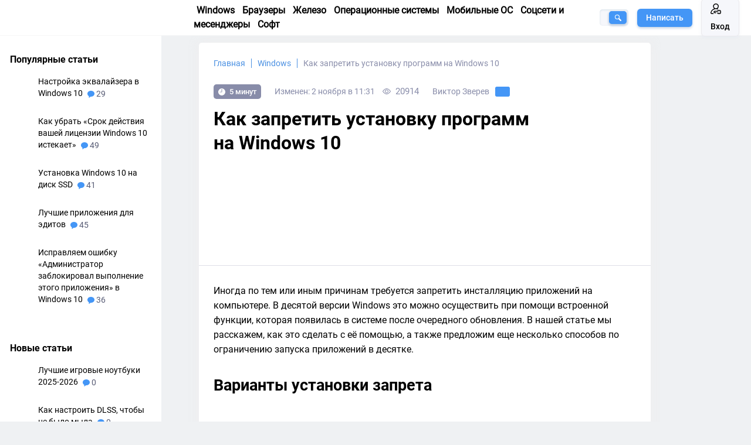

--- FILE ---
content_type: text/html; charset=UTF-8
request_url: https://tehnichka.pro/prohibit-app-installation-windows-10/
body_size: 31492
content:
<!DOCTYPE html>
<html lang="ru-RU" itemscope="itemscope"
    itemtype="http://schema.org/WebPage">

<head>

    <meta charset="UTF-8">
        <meta name="viewport" content="width=device-width, initial-scale=1.0, user-scalable=1">
    <meta http-equiv="X-UA-Compatible" content="ie=edge">
    <link rel="stylesheet" id="ao_optimized_gfonts" href="https://fonts.googleapis.com/css?family=Montserrat:400,500,600&#038;subset=cyrillic-ext&amp;display=swap"><link rel="icon" href="https://tehnichka.pro/favicon.ico" type="image/x-icon">
    <link media="all" href="https://tehnichka.pro/wp-content/cache/autoptimize/css/autoptimize_7c2adc2d4841838237b810ad97f2bce9.css" rel="stylesheet"><title>Инструкция: как запретить установку программ на Windows 10 - Виктор Зверев</title>
    <meta name='robots' content='index, follow, max-image-preview:large, max-snippet:-1, max-video-preview:-1' />

	<!-- This site is optimized with the Yoast SEO plugin v21.4 - https://yoast.com/wordpress/plugins/seo/ -->
	<meta name="description" content="Иногда по тем или иным причинам требуется запретить инсталляцию приложений на компьютере. В десятой версии Windows это можно осуществить при помощи ..." />
	<link rel="canonical" href="https://tehnichka.pro/prohibit-app-installation-windows-10/" />
	<meta property="og:locale" content="ru_RU" />
	<meta property="og:type" content="article" />
	<meta property="og:title" content="Инструкция: как запретить установку программ на Windows 10 - Виктор Зверев" />
	<meta property="og:description" content="Иногда по тем или иным причинам требуется запретить инсталляцию приложений на компьютере. В десятой версии Windows это можно осуществить при помощи ..." />
	<meta property="og:url" content="https://tehnichka.pro/prohibit-app-installation-windows-10/" />
	<meta property="og:site_name" content="Техничка" />
	<meta property="article:published_time" content="2020-02-21T08:34:31+00:00" />
	<meta property="article:modified_time" content="2020-11-02T08:31:16+00:00" />
	<meta property="og:image" content="https://tehnichka.pro/wp-content/uploads/2020/02/zapretit-ustanovku-programm-windows-10.png" />
	<meta property="og:image:width" content="785" />
	<meta property="og:image:height" content="450" />
	<meta property="og:image:type" content="image/png" />
	<meta name="author" content="Виктор Зверев" />
	<meta name="twitter:card" content="summary_large_image" />
	<meta name="twitter:label1" content="Написано автором" />
	<meta name="twitter:data1" content="Виктор Зверев" />
	<meta name="twitter:label2" content="Примерное время для чтения" />
	<meta name="twitter:data2" content="1 минута" />
	<script type="application/ld+json" class="yoast-schema-graph">{"@context":"https://schema.org","@graph":[{"@type":"WebPage","@id":"https://tehnichka.pro/prohibit-app-installation-windows-10/","url":"https://tehnichka.pro/prohibit-app-installation-windows-10/","name":"Инструкция: как запретить установку программ на Windows 10 - Виктор Зверев","isPartOf":{"@id":"https://tehnichka.pro/#website"},"primaryImageOfPage":{"@id":"https://tehnichka.pro/prohibit-app-installation-windows-10/#primaryimage"},"image":{"@id":"https://tehnichka.pro/prohibit-app-installation-windows-10/#primaryimage"},"thumbnailUrl":"https://tehnichka.pro/wp-content/uploads/2020/02/zapretit-ustanovku-programm-windows-10.png","datePublished":"2020-02-21T08:34:31+00:00","dateModified":"2020-11-02T08:31:16+00:00","author":{"@id":"https://tehnichka.pro/#/schema/person/e4604454f8d98eb999ff46f0e410c1c0"},"description":"Иногда по тем или иным причинам требуется запретить инсталляцию приложений на компьютере. В десятой версии Windows это можно осуществить при помощи ...","breadcrumb":{"@id":"https://tehnichka.pro/prohibit-app-installation-windows-10/#breadcrumb"},"inLanguage":"ru-RU","potentialAction":[{"@type":"ReadAction","target":["https://tehnichka.pro/prohibit-app-installation-windows-10/"]}]},{"@type":"ImageObject","inLanguage":"ru-RU","@id":"https://tehnichka.pro/prohibit-app-installation-windows-10/#primaryimage","url":"https://tehnichka.pro/wp-content/uploads/2020/02/zapretit-ustanovku-programm-windows-10.png","contentUrl":"https://tehnichka.pro/wp-content/uploads/2020/02/zapretit-ustanovku-programm-windows-10.png","width":785,"height":450,"caption":"Инструкция: как запретить установку программ на Windows 10"},{"@type":"BreadcrumbList","@id":"https://tehnichka.pro/prohibit-app-installation-windows-10/#breadcrumb","itemListElement":[{"@type":"ListItem","position":1,"name":"Home","item":"https://tehnichka.pro/"},{"@type":"ListItem","position":2,"name":"Как запретить установку программ на Windows 10"}]},{"@type":"WebSite","@id":"https://tehnichka.pro/#website","url":"https://tehnichka.pro/","name":"Техничка","description":"Windows, браузеры, софт, железо, ремонт","potentialAction":[{"@type":"SearchAction","target":{"@type":"EntryPoint","urlTemplate":"https://tehnichka.pro/?s={search_term_string}"},"query-input":"required name=search_term_string"}],"inLanguage":"ru-RU"},{"@type":"Person","@id":"https://tehnichka.pro/#/schema/person/e4604454f8d98eb999ff46f0e410c1c0","name":"Виктор Зверев","image":{"@type":"ImageObject","inLanguage":"ru-RU","@id":"https://tehnichka.pro/#/schema/person/image/","url":"https://tehnichka.pro/wp-content/uploads/2019/08/Zverev-Moskva-150x150.jpg","contentUrl":"https://tehnichka.pro/wp-content/uploads/2019/08/Zverev-Moskva-150x150.jpg","caption":"Виктор Зверев"},"description":"Веб-мастер. Переводчик. Копирайтер. Менеджер среднего звена. Увлекаюсь астрономией и IT-технологиями.","url":"https://tehnichka.pro/author/viktor_zverev/"}]}</script>
	<!-- / Yoast SEO plugin. -->


<link href='https://fonts.gstatic.com' crossorigin='anonymous' rel='preconnect' />






<link rel='stylesheet' id='dashicons-css' href='https://tehnichka.pro/wp-includes/css/dashicons.min.css' type='text/css' media='all' />











<script type='text/javascript' id='likebtn_frontend-js-extra'>
/* <![CDATA[ */
var likebtn_eh_data = {"ajaxurl":"https:\/\/tehnichka.pro\/wp-admin\/admin-ajax.php","security":"428c29674f"};
/* ]]> */
</script>
<script type='text/javascript' src='https://tehnichka.pro/wp-content/plugins/likebtn-like-button/public/js/frontend.js' id='likebtn_frontend-js'></script>
<link rel="https://api.w.org/" href="https://tehnichka.pro/wp-json/" /><link rel="alternate" type="application/json" href="https://tehnichka.pro/wp-json/wp/v2/posts/27884" /><noscript><style>.lazyload[data-src]{display:none !important;}</style></noscript>		
		<noscript><style id="rocket-lazyload-nojs-css">.rll-youtube-player, [data-lazy-src]{display:none !important;}</style></noscript>
    
        <meta itemprop="author" content="Виктор Зверев" />
    <meta property="article:author" content="https://tehnichka.pro/author/viktor_zverev/" />
    <meta itemprop="about" content="Windows" />
    
    
    <link rel="preload" href="https://tehnichka.pro/wp-content/themes/tehnichka.pro/assets/fonts/Roboto-Medium.woff" as="font" type="font/woff" crossorigin="anonymous">
    <link rel="preload" href="https://tehnichka.pro/wp-content/themes/tehnichka.pro/assets/fonts/Roboto-Regular.woff" as="font" type="font/woff" crossorigin="anonymous">
    <link rel="preload" href="https://tehnichka.pro/wp-content/themes/tehnichka.pro/assets/fonts/Roboto-Bold.woff" as="font" type="font/woff" crossorigin="anonymous">

<!--     <script async src="https://pagead2.googlesyndication.com/pagead/js/adsbygoogle.js"></script> -->
<!-- 	<script>
		setTimeout(function() {
        	var script = document.createElement('script');
			script.src = 'https://pagead2.googlesyndication.com/pagead/js/adsbygoogle.js';
			document.getElementsByTagName('head')[0].appendChild(script);
    	}, 3000);
	</script> -->

    <script>
        var baseUrl = "https://tehnichka.pro";
        if(window.name == 'socAuth') {
         window.close();
        }
    </script>
    <meta name="yandex-verification" content="51f1e56cdf80ad7e" />
    <meta name="google-site-verification" content="cUZbx2zEM4X-PQVaWhe24LQtgtH5FBZCkhazcSy0HpI" />
      
    

    <!-- Yandex.RTB -->
    <script>window.yaContextCb=window.yaContextCb||[]</script>
    <script src="https://yandex.ru/ads/system/context.js" async></script>
</head>


<body class="post-template-default single single-post postid-27884 single-format-standard" data-spy="scroll" data-target="#navbar-article" data-offset="0">
    <header itemscope itemtype="http://schema.org/WPHeader">
        <div class="header">
            <div class="container-block">
                <div class="header-container col-12">
                    <a href="https://tehnichka.pro" class="logo">
                        <img class="logo__image" src="data:image/svg+xml,%3Csvg%20xmlns='http://www.w3.org/2000/svg'%20viewBox='0%200%200%200'%3E%3C/svg%3E"
                            alt="Техничка" title="Техничка" data-lazy-src="https://tehnichka.pro/wp-content/themes/tehnichka.pro/assets/images/logo.svg"><noscript><img class="logo__image" src="https://tehnichka.pro/wp-content/themes/tehnichka.pro/assets/images/logo.svg"
                            alt="Техничка" title="Техничка"></noscript>
                    </a>
                    <div class="header-menu-list">
                        <a class="header-menu-item" href="/windows/">Windows</a>
                        <a class="header-menu-item" href="/browsers/">Браузеры</a>
                        <a class="header-menu-item" href="/hard/">Железо</a>
                        <a class="header-menu-item" href="/operating-systems/">Операционные системы</a>
                        <a class="header-menu-item" href="/mobile-operating-systems/">Мобильные ОС</a>
                        <a class="header-menu-item" href="/social-networks-and-messengers/">Соцсети и месенджеры</a>
                        <a class="header-menu-item" href="/soft/">Софт</a>
                        <!-- <a class="header-menu-item" href="/faq/">Вопросы и ответы</a> -->
                        <!-- <a class="header-menu-item" href="/tag/instruction/">Инструкции</a> -->
                    </div>
                    <div class="header-search  " id="header-search">
                        <form role="search" method="get" action="https://tehnichka.pro/">
  <div class="hidemobile collapse show" id="collapseSearchMobile">
      <input name="s" value="" class="header-search__input" placeholder="" autocomplete="off">
     
     

      <button class="header-search__btn" type="submit" id="header-search__btn">
          <svg>
            <use xlink:href="https://tehnichka.pro/wp-content/themes/tehnichka.pro/assets/images/icons/sprite.svg#icon-search">
          </use>
          </svg>
      </button>
     
      <div class="search__queries collapse" id="header-search__queries">
        <p class="search__queries_title">Популярные статьи</p>
      </div>
      


  </div>
  <a class="header-search__btn_mobile hidden-after-tablet" id="mobile-button-search" data-toggle="collapse"
      href="#collapseSearchMobile" role="button" aria-expanded="false" aria-controls="collapseSearchMobile">
    <svg>
      <use xlink:href="https://tehnichka.pro/wp-content/themes/tehnichka.pro/assets/images/icons/sprite.svg#icon-search"></use>
    </svg>
  </a>
  <button class="header-search__btn hidden-tablet" type="submit" id="header-search__btn">
    <svg>
      <use xlink:href="https://tehnichka.pro/wp-content/themes/tehnichka.pro/assets/images/icons/sprite.svg#icon-search"></use>
    </svg>
  </button>
</form>                    </div>
                    <div class="header-buttons">
                                                <a href="#" class="btn__def hidden-tablet write-btn editor-btn"
                            onclick="ym(54137485, 'reachGoal', 'shapka-napisat'); return true;" data-toggle="modal"
                            data-target="#log-in">Написать</a>
                                                                        <a href="https://tehnichka.pro/tehnichka-login/" class="btn__log"
                            onclick="ym(54137485, 'reachGoal', 'shapka-vhod');" data-toggle="modal"
                            data-target="#log-in">
                            <svg>
                                <use
                                    xlink:href="https://tehnichka.pro/wp-content/themes/tehnichka.pro/assets/images/icons/sprite.svg#icon-profile">
                                </use>
                            </svg>
                            <span class="hidden-tablet insert-button">Вход</span>
                        </a>
                                                <button class="btn__log btn_burder">
                            <img src="data:image/svg+xml,%3Csvg%20xmlns='http://www.w3.org/2000/svg'%20viewBox='0%200%200%200'%3E%3C/svg%3E" data-lazy-src="https://tehnichka.pro/wp-content/themes/tehnichka.pro/assets/images/icons/menu-burger.png"><noscript><img src="https://tehnichka.pro/wp-content/themes/tehnichka.pro/assets/images/icons/menu-burger.png"></noscript>
                        </button>
                        <div class="dropdown-burger">
                            <a class="header-menu-item" href="/windows/">Windows</a>
                            <a class="header-menu-item" href="/browsers/">Браузеры</a>
                            <a class="header-menu-item" href="/hard/">Железо</a>
                            <a class="header-menu-item" href="/operating-systems/">Операционные системы</a>
                            <a class="header-menu-item" href="/mobile-operating-systems/">Мобильные ОС</a>
                            <a class="header-menu-item" href="/social-networks-and-messengers/">Соцсети и месенджеры</a>
                            <a class="header-menu-item" href="/soft/">Софт</a>
                            <!-- <a class="header-menu-item" href="/faq/">Вопросы и ответы</a> -->
                        </div>
                    </div>
                </div>
            </div>
        </div>
            </header>
    <main>

<!-- Yandex.RTB R-A-1579572-9 -->
<script>
window.yaContextCb.push(()=>{
	Ya.Context.AdvManager.render({
		"blockId": "R-A-1579572-9",
		"type": "fullscreen",
		"platform": "touch"
	})
})
</script>

<!-- Yandex.RTB R-A-1579572-10 -->
<script>
window.yaContextCb.push(()=>{
	Ya.Context.AdvManager.render({
		"blockId": "R-A-1579572-10",
		"type": "fullscreen",
		"platform": "desktop"
	})
})
</script>



<div class="teh-container">
    <div class="teh-row">
        
                <div class="teh-menu">
                    <div class="for-desktop-aside">
                        
                        <div class="populars-week bg-radius padding-aside__def border-aside__top">
    <p class="populars-week__title">Популярные статьи</p>
    <div class="populars-week__list">
                    <div class="populars-week__list__item">
                                    <a onclick="ym(54137485, 'reachGoal', 'popular-link'); return true;"
                       href="https://tehnichka.pro/equalizer-setting-windows-10/" class="populars-week__list__item_img">
                        <img src="data:image/svg+xml,%3Csvg%20xmlns='http://www.w3.org/2000/svg'%20viewBox='0%200%200%200'%3E%3C/svg%3E" alt="Настройка эквалайзера в Windows 10" title="Настройка эквалайзера в Windows 10"
                             class="img-fluid populars-week__list__item_img__item" data-lazy-src="https://tehnichka.pro/wp-content/uploads/2019/07/img.jpg"><noscript><img src="https://tehnichka.pro/wp-content/uploads/2019/07/img.jpg" alt="Настройка эквалайзера в Windows 10" title="Настройка эквалайзера в Windows 10"
                             class="img-fluid populars-week__list__item_img__item"></noscript>
                    </a>
                                <div class="populars-week__list__item_title">
                    <a onclick="ym(54137485, 'reachGoal', 'popular-link'); return true;"
                       href="https://tehnichka.pro/equalizer-setting-windows-10/"
                       class="populars-week__list__item_title__href href__min">
                        Настройка эквалайзера в Windows 10                    </a>
                    <a onclick="ym(54137485, 'reachGoal', 'popular-link'); return true;"
                       href="https://tehnichka.pro/equalizer-setting-windows-10/#comments"
                       class="populars-week__list__item_title__comments btn_stats_mini__active">
                        <svg>
                            <use
                                    xlink:href="https://tehnichka.pro/wp-content/themes/tehnichka.pro/assets/images/icons/sprite.svg#icon-comment">
                            </use>
                        </svg>
                        29                    </a>
                </div>
            </div>
                    <div class="populars-week__list__item">
                                    <a onclick="ym(54137485, 'reachGoal', 'popular-link'); return true;"
                       href="https://tehnichka.pro/remove-windows-10-license-expires/" class="populars-week__list__item_img">
                        <img src="data:image/svg+xml,%3Csvg%20xmlns='http://www.w3.org/2000/svg'%20viewBox='0%200%200%200'%3E%3C/svg%3E" alt="Как убрать «Срок действия вашей лицензии Windows 10 истекает»" title="Как убрать «Срок действия вашей лицензии Windows 10 истекает»"
                             class="img-fluid populars-week__list__item_img__item" data-lazy-src="https://tehnichka.pro/wp-content/uploads/2019/07/tittle-10.png"><noscript><img src="https://tehnichka.pro/wp-content/uploads/2019/07/tittle-10.png" alt="Как убрать «Срок действия вашей лицензии Windows 10 истекает»" title="Как убрать «Срок действия вашей лицензии Windows 10 истекает»"
                             class="img-fluid populars-week__list__item_img__item"></noscript>
                    </a>
                                <div class="populars-week__list__item_title">
                    <a onclick="ym(54137485, 'reachGoal', 'popular-link'); return true;"
                       href="https://tehnichka.pro/remove-windows-10-license-expires/"
                       class="populars-week__list__item_title__href href__min">
                        Как убрать «Срок действия вашей лицензии Windows 10 истекает»                    </a>
                    <a onclick="ym(54137485, 'reachGoal', 'popular-link'); return true;"
                       href="https://tehnichka.pro/remove-windows-10-license-expires/#comments"
                       class="populars-week__list__item_title__comments btn_stats_mini__active">
                        <svg>
                            <use
                                    xlink:href="https://tehnichka.pro/wp-content/themes/tehnichka.pro/assets/images/icons/sprite.svg#icon-comment">
                            </use>
                        </svg>
                        49                    </a>
                </div>
            </div>
                    <div class="populars-week__list__item">
                                    <a onclick="ym(54137485, 'reachGoal', 'popular-link'); return true;"
                       href="https://tehnichka.pro/customize-ssd-on-windows-10/" class="populars-week__list__item_img">
                        <img src="data:image/svg+xml,%3Csvg%20xmlns='http://www.w3.org/2000/svg'%20viewBox='0%200%200%200'%3E%3C/svg%3E" alt="Установка Windows 10 на диск SSD" title="Установка Windows 10 на диск SSD"
                             class="img-fluid populars-week__list__item_img__item" data-lazy-src="https://tehnichka.pro/wp-content/uploads/2019/07/3894921943-tverdotelnyy-nakopitel-ssd-kingston-suv400s37-240g.jpg"><noscript><img src="https://tehnichka.pro/wp-content/uploads/2019/07/3894921943-tverdotelnyy-nakopitel-ssd-kingston-suv400s37-240g.jpg" alt="Установка Windows 10 на диск SSD" title="Установка Windows 10 на диск SSD"
                             class="img-fluid populars-week__list__item_img__item"></noscript>
                    </a>
                                <div class="populars-week__list__item_title">
                    <a onclick="ym(54137485, 'reachGoal', 'popular-link'); return true;"
                       href="https://tehnichka.pro/customize-ssd-on-windows-10/"
                       class="populars-week__list__item_title__href href__min">
                        Установка Windows 10 на диск SSD                    </a>
                    <a onclick="ym(54137485, 'reachGoal', 'popular-link'); return true;"
                       href="https://tehnichka.pro/customize-ssd-on-windows-10/#comments"
                       class="populars-week__list__item_title__comments btn_stats_mini__active">
                        <svg>
                            <use
                                    xlink:href="https://tehnichka.pro/wp-content/themes/tehnichka.pro/assets/images/icons/sprite.svg#icon-comment">
                            </use>
                        </svg>
                        41                    </a>
                </div>
            </div>
                    <div class="populars-week__list__item">
                                    <a onclick="ym(54137485, 'reachGoal', 'popular-link'); return true;"
                       href="https://tehnichka.pro/best-apps-for-edits/" class="populars-week__list__item_img">
                        <img src="data:image/svg+xml,%3Csvg%20xmlns='http://www.w3.org/2000/svg'%20viewBox='0%200%200%200'%3E%3C/svg%3E" alt="Лучшие приложения для эдитов" title="Лучшие приложения для эдитов"
                             class="img-fluid populars-week__list__item_img__item" data-lazy-src="https://tehnichka.pro/wp-content/uploads/2020/02/openshot-01.png"><noscript><img src="https://tehnichka.pro/wp-content/uploads/2020/02/openshot-01.png" alt="Лучшие приложения для эдитов" title="Лучшие приложения для эдитов"
                             class="img-fluid populars-week__list__item_img__item"></noscript>
                    </a>
                                <div class="populars-week__list__item_title">
                    <a onclick="ym(54137485, 'reachGoal', 'popular-link'); return true;"
                       href="https://tehnichka.pro/best-apps-for-edits/"
                       class="populars-week__list__item_title__href href__min">
                        Лучшие приложения для эдитов                    </a>
                    <a onclick="ym(54137485, 'reachGoal', 'popular-link'); return true;"
                       href="https://tehnichka.pro/best-apps-for-edits/#comments"
                       class="populars-week__list__item_title__comments btn_stats_mini__active">
                        <svg>
                            <use
                                    xlink:href="https://tehnichka.pro/wp-content/themes/tehnichka.pro/assets/images/icons/sprite.svg#icon-comment">
                            </use>
                        </svg>
                        45                    </a>
                </div>
            </div>
                    <div class="populars-week__list__item">
                                    <a onclick="ym(54137485, 'reachGoal', 'popular-link'); return true;"
                       href="https://tehnichka.pro/error-administrator-blocked-app-windows-10/" class="populars-week__list__item_img">
                        <img src="data:image/svg+xml,%3Csvg%20xmlns='http://www.w3.org/2000/svg'%20viewBox='0%200%200%200'%3E%3C/svg%3E" alt="Исправляем ошибку «Администратор заблокировал выполнение этого приложения» в Windows 10" title="Исправляем ошибку «Администратор заблокировал выполнение этого приложения» в Windows 10"
                             class="img-fluid populars-week__list__item_img__item" data-lazy-src="https://tehnichka.pro/wp-content/uploads/2019/09/cover-6-e1603966274440.png"><noscript><img src="https://tehnichka.pro/wp-content/uploads/2019/09/cover-6-e1603966274440.png" alt="Исправляем ошибку «Администратор заблокировал выполнение этого приложения» в Windows 10" title="Исправляем ошибку «Администратор заблокировал выполнение этого приложения» в Windows 10"
                             class="img-fluid populars-week__list__item_img__item"></noscript>
                    </a>
                                <div class="populars-week__list__item_title">
                    <a onclick="ym(54137485, 'reachGoal', 'popular-link'); return true;"
                       href="https://tehnichka.pro/error-administrator-blocked-app-windows-10/"
                       class="populars-week__list__item_title__href href__min">
                        Исправляем ошибку «Администратор заблокировал выполнение этого приложения» в Windows 10                    </a>
                    <a onclick="ym(54137485, 'reachGoal', 'popular-link'); return true;"
                       href="https://tehnichka.pro/error-administrator-blocked-app-windows-10/#comments"
                       class="populars-week__list__item_title__comments btn_stats_mini__active">
                        <svg>
                            <use
                                    xlink:href="https://tehnichka.pro/wp-content/themes/tehnichka.pro/assets/images/icons/sprite.svg#icon-comment">
                            </use>
                        </svg>
                        36                    </a>
                </div>
            </div>
        
    </div>
</div>                        <div
        class="yds-wrap"
        style="
            width: 275px;
            max-width: 275px;
            overflow: hidden;
            display: flex;
            justify-content: center;
            flex-wrap: wrap;
        "
>
    <!-- Yandex.RTB R-A-1579572-2 -->
    <div id="yandex_rtb_R-A-1579572-2"></div>
    <script>window.yaContextCb.push(() => {
            Ya.Context.AdvManager.render({
                renderTo: 'yandex_rtb_R-A-1579572-2',
                blockId: 'R-A-1579572-2'
            })
        })</script>
</div>

<div class="new-popular populars-week bg-radius padding-aside__def border-aside__top">
    <p class="populars-week__title">Новые статьи</p>
    <div class="populars-week__list">
                    <div class="populars-week__list__item">
                                    <a onclick="ym(54137485, 'reachGoal', 'popular-link'); return true;"
                       href="https://tehnichka.pro/luchshie-igrovye-noutbuki-2025-2026/" class="populars-week__list__item_img">
                        <img src="data:image/svg+xml,%3Csvg%20xmlns='http://www.w3.org/2000/svg'%20viewBox='0%200%200%200'%3E%3C/svg%3E" alt="Лучшие игровые ноутбуки 2025-2026" title="Лучшие игровые ноутбуки 2025-2026"
                             class="img-fluid populars-week__list__item_img__item" data-lazy-src="https://tehnichka.pro/wp-content/uploads/2025/12/20251222_2025_igrovye-noutbuki-2025-2026_remix_01kd3hfdgmfn6s1pf6zcgzt6y6-1.jpg"><noscript><img src="https://tehnichka.pro/wp-content/uploads/2025/12/20251222_2025_igrovye-noutbuki-2025-2026_remix_01kd3hfdgmfn6s1pf6zcgzt6y6-1.jpg" alt="Лучшие игровые ноутбуки 2025-2026" title="Лучшие игровые ноутбуки 2025-2026"
                             class="img-fluid populars-week__list__item_img__item"></noscript>
                    </a>
                                <div class="populars-week__list__item_title">
                    <a onclick="ym(54137485, 'reachGoal', 'popular-link'); return true;"
                       href="https://tehnichka.pro/luchshie-igrovye-noutbuki-2025-2026/"
                       class="populars-week__list__item_title__href href__min">
                        Лучшие игровые ноутбуки 2025-2026                    </a>
                    <a onclick="ym(54137485, 'reachGoal', 'popular-link'); return true;"
                       href="https://tehnichka.pro/luchshie-igrovye-noutbuki-2025-2026/#comments"
                       class="populars-week__list__item_title__comments btn_stats_mini__active">
                        <svg>
                            <use
                                    xlink:href="https://tehnichka.pro/wp-content/themes/tehnichka.pro/assets/images/icons/sprite.svg#icon-comment">
                            </use>
                        </svg>
                        0                    </a>
                </div>
            </div>
                    <div class="populars-week__list__item">
                                    <a onclick="ym(54137485, 'reachGoal', 'popular-link'); return true;"
                       href="https://tehnichka.pro/kak-nastroit-dlss-chtoby-ne-bylo-myla/" class="populars-week__list__item_img">
                        <img src="data:image/svg+xml,%3Csvg%20xmlns='http://www.w3.org/2000/svg'%20viewBox='0%200%200%200'%3E%3C/svg%3E" alt="Как настроить DLSS, чтобы не было мыла" title="Как настроить DLSS, чтобы не было мыла"
                             class="img-fluid populars-week__list__item_img__item" data-lazy-src="https://tehnichka.pro/wp-content/uploads/2025/12/20251215_1222_nastrojka-dlss-dlya-igr_remix_01kcgmzvheee19e9kh173xjspj.jpg"><noscript><img src="https://tehnichka.pro/wp-content/uploads/2025/12/20251215_1222_nastrojka-dlss-dlya-igr_remix_01kcgmzvheee19e9kh173xjspj.jpg" alt="Как настроить DLSS, чтобы не было мыла" title="Как настроить DLSS, чтобы не было мыла"
                             class="img-fluid populars-week__list__item_img__item"></noscript>
                    </a>
                                <div class="populars-week__list__item_title">
                    <a onclick="ym(54137485, 'reachGoal', 'popular-link'); return true;"
                       href="https://tehnichka.pro/kak-nastroit-dlss-chtoby-ne-bylo-myla/"
                       class="populars-week__list__item_title__href href__min">
                        Как настроить DLSS, чтобы не было мыла                    </a>
                    <a onclick="ym(54137485, 'reachGoal', 'popular-link'); return true;"
                       href="https://tehnichka.pro/kak-nastroit-dlss-chtoby-ne-bylo-myla/#comments"
                       class="populars-week__list__item_title__comments btn_stats_mini__active">
                        <svg>
                            <use
                                    xlink:href="https://tehnichka.pro/wp-content/themes/tehnichka.pro/assets/images/icons/sprite.svg#icon-comment">
                            </use>
                        </svg>
                        0                    </a>
                </div>
            </div>
                    <div class="populars-week__list__item">
                                    <a onclick="ym(54137485, 'reachGoal', 'popular-link'); return true;"
                       href="https://tehnichka.pro/luchshie-videokarty-v-2025-godu/" class="populars-week__list__item_img">
                        <img src="data:image/svg+xml,%3Csvg%20xmlns='http://www.w3.org/2000/svg'%20viewBox='0%200%200%200'%3E%3C/svg%3E" alt="Лучшие видеокарты в 2025 году" title="Лучшие видеокарты в 2025 году"
                             class="img-fluid populars-week__list__item_img__item" data-lazy-src="https://tehnichka.pro/wp-content/uploads/2025/12/20251209_2307_chastota-pamyati-dlya-igr_remix_01kc2bekfefm0rqjmdfkf7p46t.jpg"><noscript><img src="https://tehnichka.pro/wp-content/uploads/2025/12/20251209_2307_chastota-pamyati-dlya-igr_remix_01kc2bekfefm0rqjmdfkf7p46t.jpg" alt="Лучшие видеокарты в 2025 году" title="Лучшие видеокарты в 2025 году"
                             class="img-fluid populars-week__list__item_img__item"></noscript>
                    </a>
                                <div class="populars-week__list__item_title">
                    <a onclick="ym(54137485, 'reachGoal', 'popular-link'); return true;"
                       href="https://tehnichka.pro/luchshie-videokarty-v-2025-godu/"
                       class="populars-week__list__item_title__href href__min">
                        Лучшие видеокарты в 2025 году                    </a>
                    <a onclick="ym(54137485, 'reachGoal', 'popular-link'); return true;"
                       href="https://tehnichka.pro/luchshie-videokarty-v-2025-godu/#comments"
                       class="populars-week__list__item_title__comments btn_stats_mini__active">
                        <svg>
                            <use
                                    xlink:href="https://tehnichka.pro/wp-content/themes/tehnichka.pro/assets/images/icons/sprite.svg#icon-comment">
                            </use>
                        </svg>
                        0                    </a>
                </div>
            </div>
                    <div class="populars-week__list__item">
                                    <a onclick="ym(54137485, 'reachGoal', 'popular-link'); return true;"
                       href="https://tehnichka.pro/kakaya-chastota-pamyati-nuzhna-igram-v-2025-godu/" class="populars-week__list__item_img">
                        <img src="data:image/svg+xml,%3Csvg%20xmlns='http://www.w3.org/2000/svg'%20viewBox='0%200%200%200'%3E%3C/svg%3E" alt="Какая частота памяти нужна играм в 2025 году" title="Какая частота памяти нужна играм в 2025 году"
                             class="img-fluid populars-week__list__item_img__item" data-lazy-src="https://tehnichka.pro/wp-content/uploads/2025/11/20251130_2327_chastota-pamyati-dlya-igr_remix_01kbb72f9je6dbe5xq0kqmztp3.jpg"><noscript><img src="https://tehnichka.pro/wp-content/uploads/2025/11/20251130_2327_chastota-pamyati-dlya-igr_remix_01kbb72f9je6dbe5xq0kqmztp3.jpg" alt="Какая частота памяти нужна играм в 2025 году" title="Какая частота памяти нужна играм в 2025 году"
                             class="img-fluid populars-week__list__item_img__item"></noscript>
                    </a>
                                <div class="populars-week__list__item_title">
                    <a onclick="ym(54137485, 'reachGoal', 'popular-link'); return true;"
                       href="https://tehnichka.pro/kakaya-chastota-pamyati-nuzhna-igram-v-2025-godu/"
                       class="populars-week__list__item_title__href href__min">
                        Какая частота памяти нужна играм в 2025 году                    </a>
                    <a onclick="ym(54137485, 'reachGoal', 'popular-link'); return true;"
                       href="https://tehnichka.pro/kakaya-chastota-pamyati-nuzhna-igram-v-2025-godu/#comments"
                       class="populars-week__list__item_title__comments btn_stats_mini__active">
                        <svg>
                            <use
                                    xlink:href="https://tehnichka.pro/wp-content/themes/tehnichka.pro/assets/images/icons/sprite.svg#icon-comment">
                            </use>
                        </svg>
                        0                    </a>
                </div>
            </div>
                    <div class="populars-week__list__item">
                                    <a onclick="ym(54137485, 'reachGoal', 'popular-link'); return true;"
                       href="https://tehnichka.pro/struktura-diska-povrezhdena-chto-delat/" class="populars-week__list__item_img">
                        <img src="data:image/svg+xml,%3Csvg%20xmlns='http://www.w3.org/2000/svg'%20viewBox='0%200%200%200'%3E%3C/svg%3E" alt="Структура диска повреждена — что делать" title="Структура диска повреждена — что делать"
                             class="img-fluid populars-week__list__item_img__item" data-lazy-src="https://tehnichka.pro/wp-content/uploads/2025/11/20251110_2022_povrezhdennyj-disk_remix_01k9qchbjsf10bq2vwa9nq449q.jpg"><noscript><img src="https://tehnichka.pro/wp-content/uploads/2025/11/20251110_2022_povrezhdennyj-disk_remix_01k9qchbjsf10bq2vwa9nq449q.jpg" alt="Структура диска повреждена — что делать" title="Структура диска повреждена — что делать"
                             class="img-fluid populars-week__list__item_img__item"></noscript>
                    </a>
                                <div class="populars-week__list__item_title">
                    <a onclick="ym(54137485, 'reachGoal', 'popular-link'); return true;"
                       href="https://tehnichka.pro/struktura-diska-povrezhdena-chto-delat/"
                       class="populars-week__list__item_title__href href__min">
                        Структура диска повреждена — что делать                    </a>
                    <a onclick="ym(54137485, 'reachGoal', 'popular-link'); return true;"
                       href="https://tehnichka.pro/struktura-diska-povrezhdena-chto-delat/#comments"
                       class="populars-week__list__item_title__comments btn_stats_mini__active">
                        <svg>
                            <use
                                    xlink:href="https://tehnichka.pro/wp-content/themes/tehnichka.pro/assets/images/icons/sprite.svg#icon-comment">
                            </use>
                        </svg>
                        0                    </a>
                </div>
            </div>
        
    </div>
</div>

<div
        class="yds-wrap"
        style="
            width: 275px;
            max-width: 275px;
            overflow: hidden;
            display: flex;
            justify-content: center;
            flex-wrap: wrap;
        "
>
<!-- Yandex.RTB R-A-1579572-3 -->
<div id="yandex_rtb_R-A-1579572-3"></div>
<script>window.yaContextCb.push(()=>{
        Ya.Context.AdvManager.render({
            renderTo: 'yandex_rtb_R-A-1579572-3',
            blockId: 'R-A-1579572-3'
        })
    })</script>
</div>
                    </div>


                    
                                                            
                                    </div>

                <div class="teh-content">
                                        <div class="aside-soc-cont">
                        <div class="aside_soc">
                            <div class="single-like" onclick="ym(54137485, 'reachGoal', 'stat-like-bok'); return true;">
                                <!-- LikeBtn.com BEGIN --><span class="likebtn-wrapper"  data-identifier="post_27884"  data-site_id="5d19a4acfa8fdfef2047a6a0"  data-theme="heartcross"  data-vert="true"  data-show_like_label="false"  data-dislike_enabled="false"  data-counter_frmt="km"  data-counter_count="false"  data-white_label="true"  data-rich_snippet="false"  data-popup_disabled="true"  data-i18n_like_tooltip="Like!"  data-item_url="https://tehnichka.pro/prohibit-app-installation-windows-10/"  data-item_title="Как запретить установку программ на Windows 10"  data-item_image="https://tehnichka.pro/wp-content/uploads/2020/02/zapretit-ustanovku-programm-windows-10.png"  data-item_date="2020-02-21T11:34:31+03:00"  data-engine="WordPress"  data-plugin_v="2.6.49"  data-prx="https://tehnichka.pro/wp-admin/admin-ajax.php?action=likebtn_prx"  data-event_handler="likebtn_eh" ></span><!-- LikeBtn.com END -->                            </div>
                            <div class="aside_soc__list_soc">
                                <div class="ya-share2"
                                     data-services="vkontakte,facebook,odnoklassniki,moimir,twitter,viber,whatsapp,skype,telegram"
                                     data-image="https://tehnichka.pro/wp-content/themes/tehnichka.pro/assets/images/logo.svg">
                                </div>
                            </div>

                        </div>
                    </div>

                    <div itemscope itemtype="http://schema.org/NewsArticle"
                         class="article-container post__def margin__mini bg-radius padding__post">
                        <ul class="breadcrumbs">
                            <li><a href="/">Главная</a></li>
                                                        <li><a href="https://tehnichka.pro/windows/">Windows </a></li>
                            <li><span>Как запретить установку программ на Windows 10</span></li>
                        </ul>
                        <div>
                                                                                        <p class="post__time">
                                    <svg>
                                        <use xlink:href="https://tehnichka.pro/wp-content/themes/tehnichka.pro/assets/images/icons/sprite.svg#icon-clock"></use>
                                    </svg>
                                    5 минут                                </p>
                                                                                        <p class="post-date-mod" itemprop="dateModified"
                                   content="2 ноября">Изменен: 2 ноября в 11:31</p>
                                                        <p class="article-profile__info_right_top__views">
                                <svg class="article-profile__info_right_top__views_icon">
                                    <use
                                            xlink:href="https://tehnichka.pro/wp-content/themes/tehnichka.pro/assets/images/icons/sprite.svg#icon-view">
                                    </use>
                                </svg>
                                20914                            </p>
                            <p class="article-author">
                                <span class="article-author__name">Виктор Зверев</span>
                                <span class="author-soc-link author-soc-link--no-tm">
                                                                                                                                                            <a onclick="ym(54137485, 'reachGoal', 'stat-bok-napis-avt'); return true;" href="#"
                           data-toggle="modal" data-target="#modal--feedback2"
                           class="user-info__popover__list-soc__item btn__soc_mini article-author__message">
                            <img src="data:image/svg+xml,%3Csvg%20xmlns='http://www.w3.org/2000/svg'%20viewBox='0%200%200%200'%3E%3C/svg%3E"
                                 alt="" data-lazy-src="https://tehnichka.pro/wp-content/themes/tehnichka.pro/assets/images/icons/envelope-regular.svg"><noscript><img src="https://tehnichka.pro/wp-content/themes/tehnichka.pro/assets/images/icons/envelope-regular.svg"
                                 alt=""></noscript>
                        </a>
                    </span>
                            </p>
                        </div>
                        <div class="post__header-def">
                            <h1 itemprop="headline" class="article__title post__title href__big">
                                Как запретить установку программ на Windows 10                            </h1>
                                                                                </div>

                        <div class="post__content__before">
                                                            <a class="zoom-in img-fluid" data-fancybox href="https://tehnichka.pro/wp-content/uploads/2020/02/zapretit-ustanovku-programm-windows-10.png"
                                   title="Как запретить установку программ на Windows 10">
                                    <img src="data:image/svg+xml,%3Csvg%20xmlns='http://www.w3.org/2000/svg'%20viewBox='0%200%200%200'%3E%3C/svg%3E" alt="Инструкция: как запретить установку программ на Windows 10" class="img-fluid" data-lazy-src="https://tehnichka.pro/wp-content/uploads/2020/02/zapretit-ustanovku-programm-windows-10.png"><noscript><img src="https://tehnichka.pro/wp-content/uploads/2020/02/zapretit-ustanovku-programm-windows-10.png" alt="Инструкция: как запретить установку программ на Windows 10" class="img-fluid"></noscript>
                                </a>
                            
                                                                                                                </div>

                                                <div itemprop="articleBody" class="article__content padding-top-30">
<p>Иногда по тем или иным причинам требуется запретить инсталляцию приложений на компьютере. В десятой версии Windows это можно осуществить при помощи встроенной функции, которая появилась в системе после очередного обновления. В нашей статье мы расскажем, как это сделать с её помощью, а также предложим еще несколько способов по ограничению запуска приложений в десятке.  </p>
<h2 class="content-header" id="content_header_0">Варианты установки запрета</h2>
<p><img decoding="async" fetchpriority="high" class="aligncenter size-full wp-image-28298" src="data:image/svg+xml,%3Csvg%20xmlns='http://www.w3.org/2000/svg'%20viewBox='0%200%20256%20256'%3E%3C/svg%3E" alt="Иконка варианты список" width="256" height="256" data-lazy-src="https://tehnichka.pro/wp-content/uploads/2020/02/ikonka-varianty-spisok-2.png"><noscript><img decoding="async" fetchpriority="high" class="aligncenter size-full wp-image-28298" src="https://tehnichka.pro/wp-content/uploads/2020/02/ikonka-varianty-spisok-2.png" alt="Иконка варианты список" width="256" height="256"></noscript></p>
<p>Как уже было отмечено выше, в Windows 10 можно запретить установку программ при помощи специальной функции системы, которая появилась после обновления Creators Update. Также имеется возможность воспользоваться редактором групповой политики или настройками в реестре системы, чтобы запретить запуск конкретных программ. Рассмотрим каждый из доступных вариантов в деталях.</p>
<h3 class="content-header" id="content_header_1">Способ №1: Используем настройки ОС </h3>
<p><img decoding="async" class="aligncenter size-full wp-image-28328" src="data:image/svg+xml,%3Csvg%20xmlns='http://www.w3.org/2000/svg'%20viewBox='0%200%20256%20256'%3E%3C/svg%3E" alt="Иконка настройки шестеренка" width="256" height="256" data-lazy-src="https://tehnichka.pro/wp-content/uploads/2020/02/ikonka-nastrojki-shesterenka.png"><noscript><img decoding="async" class="aligncenter size-full wp-image-28328" src="https://tehnichka.pro/wp-content/uploads/2020/02/ikonka-nastrojki-shesterenka.png" alt="Иконка настройки шестеренка" width="256" height="256"></noscript></p>
<p>Такой тип блокировки инсталляции программ имеет несколько вариантов настройки:</p>
<ul>
<li>
<strong>Предупреждать перед инсталляцией программ не из магазина </strong>– система будет предупреждать пользователя о том, что он запускает непроверенное приложение. Его можно будет проигнорировать и все равно запустить программу, нажав на соответствующую кнопку. <br><div id="attachment_28302" style="width: 608px" class="wp-caption aligncenter">
<img aria-describedby="caption-attachment-28302" decoding="async" class="wp-image-28302 size-full" src="data:image/svg+xml,%3Csvg%20xmlns='http://www.w3.org/2000/svg'%20viewBox='0%200%20598%20609'%3E%3C/svg%3E" alt="Не проверенное приложение из магазина" width="598" height="609" data-lazy-srcset="https://tehnichka.pro/wp-content/uploads/2020/02/ne-proverennoe-prilozhenie-iz-magazina-1.png 598w, https://tehnichka.pro/wp-content/uploads/2020/02/ne-proverennoe-prilozhenie-iz-magazina-1-295x300.png 295w" data-lazy-sizes="(max-width: 598px) 100vw, 598px" data-lazy-src="https://tehnichka.pro/wp-content/uploads/2020/02/ne-proverennoe-prilozhenie-iz-magazina-1.png"><noscript><img aria-describedby="caption-attachment-28302" decoding="async" class="wp-image-28302 size-full" src="https://tehnichka.pro/wp-content/uploads/2020/02/ne-proverennoe-prilozhenie-iz-magazina-1.png" alt="Не проверенное приложение из магазина" width="598" height="609" srcset="https://tehnichka.pro/wp-content/uploads/2020/02/ne-proverennoe-prilozhenie-iz-magazina-1.png 598w, https://tehnichka.pro/wp-content/uploads/2020/02/ne-proverennoe-prilozhenie-iz-magazina-1-295x300.png 295w" sizes="(max-width: 598px) 100vw, 598px"></noscript><p id="caption-attachment-28302" class="wp-caption-text">Предупреждение об установке непроверенного приложения</p>
</div>
</li>
<li>
<strong>Разрешать запуск программ только из магазина</strong> – такая настройка полностью блокирует приложения, которые установлены не из магазина Майкрософт. Если пользователь попытается запустить стороннюю программу, то у него на экране появится предупреждение, игнорировать которое будет невозможно.   <br><div id="attachment_28303" style="width: 608px" class="wp-caption aligncenter">
<img aria-describedby="caption-attachment-28303" decoding="async" class="wp-image-28303 size-full" src="data:image/svg+xml,%3Csvg%20xmlns='http://www.w3.org/2000/svg'%20viewBox='0%200%20598%20599'%3E%3C/svg%3E" alt="Только проверенные приложения из магазина" width="598" height="599" data-lazy-srcset="https://tehnichka.pro/wp-content/uploads/2020/02/tolko-proverennye-prilozheniya-iz-magazina.png 598w, https://tehnichka.pro/wp-content/uploads/2020/02/tolko-proverennye-prilozheniya-iz-magazina-300x300.png 300w" data-lazy-sizes="(max-width: 598px) 100vw, 598px" data-lazy-src="https://tehnichka.pro/wp-content/uploads/2020/02/tolko-proverennye-prilozheniya-iz-magazina.png"><noscript><img aria-describedby="caption-attachment-28303" decoding="async" class="wp-image-28303 size-full" src="https://tehnichka.pro/wp-content/uploads/2020/02/tolko-proverennye-prilozheniya-iz-magazina.png" alt="Только проверенные приложения из магазина" width="598" height="599" srcset="https://tehnichka.pro/wp-content/uploads/2020/02/tolko-proverennye-prilozheniya-iz-magazina.png 598w, https://tehnichka.pro/wp-content/uploads/2020/02/tolko-proverennye-prilozheniya-iz-magazina-300x300.png 300w" sizes="(max-width: 598px) 100vw, 598px"></noscript><p id="caption-attachment-28303" class="wp-caption-text">Сообщение о возможности установки только проверенных программ</p>
</div>
</li>
<li>
<strong>Разрешение использования программ из любого места</strong> – такой вариант отключает блокировку и позволяет использовать любые программы. </li>
</ul>
<p>Выставляя настройки, нужно учитывать следующие обстоятельства:</p>
<ul>
<li>все программы, которые были установлены на компьютер до активации ограничения будут запускаться в обычном режиме;</li>
<li>блокироваться будут только установочные файлы, которые появились на компьютере после запрета; </li>
<li>если пользователь проигнорировал предупреждение при запуске программы, она будет добавлена в белый список и при следующем включении не будет блокироваться;</li>
<li>настройки запрета распространяются на все аккаунты пользователей, а изменить их сможет только администратор.</li>
</ul>
<p>Итак, чтобы выставить нужный нам тип ограничения, проделаем следующие шаги.</p>
<ol>
<li>Запускаем приложение <em><strong>«Параметры»</strong></em> из стартового меню Windows.<br><div id="attachment_28312" style="width: 395px" class="wp-caption aligncenter">
<img aria-describedby="caption-attachment-28312" decoding="async" class="wp-image-28312 size-full" src="data:image/svg+xml,%3Csvg%20xmlns='http://www.w3.org/2000/svg'%20viewBox='0%200%20385%20481'%3E%3C/svg%3E" alt="Старт меню Windows 10 Параметры" width="385" height="481" data-lazy-srcset="https://tehnichka.pro/wp-content/uploads/2020/02/start-menyu-windows-10-parametry.png 385w, https://tehnichka.pro/wp-content/uploads/2020/02/start-menyu-windows-10-parametry-240x300.png 240w" data-lazy-sizes="(max-width: 385px) 100vw, 385px" data-lazy-src="https://tehnichka.pro/wp-content/uploads/2020/02/start-menyu-windows-10-parametry.png"><noscript><img aria-describedby="caption-attachment-28312" decoding="async" class="wp-image-28312 size-full" src="https://tehnichka.pro/wp-content/uploads/2020/02/start-menyu-windows-10-parametry.png" alt="Старт меню Windows 10 Параметры" width="385" height="481" srcset="https://tehnichka.pro/wp-content/uploads/2020/02/start-menyu-windows-10-parametry.png 385w, https://tehnichka.pro/wp-content/uploads/2020/02/start-menyu-windows-10-parametry-240x300.png 240w" sizes="(max-width: 385px) 100vw, 385px"></noscript><p id="caption-attachment-28312" class="wp-caption-text">Открываем <em>«Параметры»</em> из стартового меню</p>
</div>
</li>
<li>Далее кликаем по разделу <em><strong>«Приложения»</strong></em>.<br><div id="attachment_28313" style="width: 872px" class="wp-caption aligncenter">
<img aria-describedby="caption-attachment-28313" decoding="async" class="wp-image-28313 size-full" src="data:image/svg+xml,%3Csvg%20xmlns='http://www.w3.org/2000/svg'%20viewBox='0%200%20862%20567'%3E%3C/svg%3E" alt="Windows 10 Приложения Параметры" width="862" height="567" data-lazy-srcset="https://tehnichka.pro/wp-content/uploads/2020/02/windows-10-prilozheniya-parametry.png 862w, https://tehnichka.pro/wp-content/uploads/2020/02/windows-10-prilozheniya-parametry-300x197.png 300w, https://tehnichka.pro/wp-content/uploads/2020/02/windows-10-prilozheniya-parametry-768x505.png 768w" data-lazy-sizes="(max-width: 862px) 100vw, 862px" data-lazy-src="https://tehnichka.pro/wp-content/uploads/2020/02/windows-10-prilozheniya-parametry.png"><noscript><img aria-describedby="caption-attachment-28313" decoding="async" class="wp-image-28313 size-full" src="https://tehnichka.pro/wp-content/uploads/2020/02/windows-10-prilozheniya-parametry.png" alt="Windows 10 Приложения Параметры" width="862" height="567" srcset="https://tehnichka.pro/wp-content/uploads/2020/02/windows-10-prilozheniya-parametry.png 862w, https://tehnichka.pro/wp-content/uploads/2020/02/windows-10-prilozheniya-parametry-300x197.png 300w, https://tehnichka.pro/wp-content/uploads/2020/02/windows-10-prilozheniya-parametry-768x505.png 768w" sizes="(max-width: 862px) 100vw, 862px"></noscript><p id="caption-attachment-28313" class="wp-caption-text">Переходим в раздел настройки приложений</p>
</div>
</li>
<li>Теперь в пункте <strong><em>«Установка приложений»</em></strong> открываем выпадающий список и выбираем нужный нам вариант.<br><div id="attachment_28304" style="width: 923px" class="wp-caption aligncenter">
<img aria-describedby="caption-attachment-28304" decoding="async" class="wp-image-28304 size-full" src="data:image/svg+xml,%3Csvg%20xmlns='http://www.w3.org/2000/svg'%20viewBox='0%200%20913%20518'%3E%3C/svg%3E" alt="Параметры Приложения и возможности" width="913" height="518" data-lazy-srcset="https://tehnichka.pro/wp-content/uploads/2020/02/parametry-prilozheniya-i-vozmozhnosti.png 913w, https://tehnichka.pro/wp-content/uploads/2020/02/parametry-prilozheniya-i-vozmozhnosti-300x170.png 300w, https://tehnichka.pro/wp-content/uploads/2020/02/parametry-prilozheniya-i-vozmozhnosti-768x436.png 768w" data-lazy-sizes="(max-width: 913px) 100vw, 913px" data-lazy-src="https://tehnichka.pro/wp-content/uploads/2020/02/parametry-prilozheniya-i-vozmozhnosti.png"><noscript><img aria-describedby="caption-attachment-28304" decoding="async" class="wp-image-28304 size-full" src="https://tehnichka.pro/wp-content/uploads/2020/02/parametry-prilozheniya-i-vozmozhnosti.png" alt="Параметры Приложения и возможности" width="913" height="518" srcset="https://tehnichka.pro/wp-content/uploads/2020/02/parametry-prilozheniya-i-vozmozhnosti.png 913w, https://tehnichka.pro/wp-content/uploads/2020/02/parametry-prilozheniya-i-vozmozhnosti-300x170.png 300w, https://tehnichka.pro/wp-content/uploads/2020/02/parametry-prilozheniya-i-vozmozhnosti-768x436.png 768w" sizes="(max-width: 913px) 100vw, 913px"></noscript><p id="caption-attachment-28304" class="wp-caption-text">Выбираем тип ограничения</p>
</div>
</li>
</ol>
<div id="polls-458" class="wp-polls">
	<form id="polls_form_458" class="wp-polls-form" action="/index.php" method="post">
		<p style="display: none;"><input type="hidden" id="poll_458_nonce" name="wp-polls-nonce" value="c698152b0a"></p>
		<p style="display: none;"><input type="hidden" name="poll_id" value="458"></p>
		<p style="text-align: center"><b>Помогла настройка ОС?</b></p>
<div id="polls-458-ans" class="wp-polls-ans">
<ul class="wp-polls-ul">
<li>
<input type="radio" id="poll-answer-2093" name="poll_458" value="2093"><label for="poll-answer-2093">Да</label>
</li>
		<li>
<input type="radio" id="poll-answer-2094" name="poll_458" value="2094"><label for="poll-answer-2094">Нет</label>
</li>
		</ul>
<p style="text-align: center"><input type="button" name="vote" value="   Голос   " class="Buttons" onclick="poll_vote(458);"></p>
<p style="text-align: center"><a href="#ViewPollResults" onclick="poll_result(458); return false;" title="Просмотреть результаты опроса">Просмотреть результаты</a></p>
</div>
	</form>
</div>
<div id="polls-458-loading" class="wp-polls-loading">
<img src="data:image/svg+xml,%3Csvg%20xmlns='http://www.w3.org/2000/svg'%20viewBox='0%200%2016%2016'%3E%3C/svg%3E" width="16" height="16" alt="Загрузка ..." title="Загрузка ..." class="wp-polls-image" data-lazy-src="https://tehnichka.pro/wp-content/plugins/wp-polls/images/loading.gif"><noscript><img src="https://tehnichka.pro/wp-content/plugins/wp-polls/images/loading.gif" width="16" height="16" alt="Загрузка ..." title="Загрузка ..." class="wp-polls-image"></noscript> Загрузка ...</div>

<h3 class="content-header" id="content_header_2">Способ №2: Используем <span id="i-3" class="ez-toc-section">редактор групповой политики</span>
</h3>
<p><img decoding="async" class="aligncenter size-full wp-image-28337" src="data:image/svg+xml,%3Csvg%20xmlns='http://www.w3.org/2000/svg'%20viewBox='0%200%20256%20256'%3E%3C/svg%3E" alt="Иконка редактор групповой политики" width="256" height="256" data-lazy-src="https://tehnichka.pro/wp-content/uploads/2020/02/ikonka-redaktor-gruppovoj-politiki.png"><noscript><img decoding="async" class="aligncenter size-full wp-image-28337" src="https://tehnichka.pro/wp-content/uploads/2020/02/ikonka-redaktor-gruppovoj-politiki.png" alt="Иконка редактор групповой политики" width="256" height="256"></noscript></p>
<p>Установить запрет также можно в редакторе групповой политики системы. Чтобы его открыть, проделаем следующие операции:</p>
<ol>
<li>Вызываем диалоговое окно <em><strong>«Выполнить»</strong></em>, нажав клавиши <strong><em>«Win+R»</em></strong>.</li>
<li>Далее в окно вписываем команду<strong> gpedit.msc</strong> и нажимаем <strong><em>«OK»</em></strong>.<br><div id="attachment_28305" style="width: 501px" class="wp-caption aligncenter">
<img aria-describedby="caption-attachment-28305" decoding="async" class="wp-image-28305 size-full" src="data:image/svg+xml,%3Csvg%20xmlns='http://www.w3.org/2000/svg'%20viewBox='0%200%20491%20297'%3E%3C/svg%3E" alt="gpedit.msc меню Выполнить" width="491" height="297" data-lazy-srcset="https://tehnichka.pro/wp-content/uploads/2020/02/gpedit.msc-menyu-vypolnit.png 491w, https://tehnichka.pro/wp-content/uploads/2020/02/gpedit.msc-menyu-vypolnit-300x181.png 300w" data-lazy-sizes="(max-width: 491px) 100vw, 491px" data-lazy-src="https://tehnichka.pro/wp-content/uploads/2020/02/gpedit.msc-menyu-vypolnit.png"><noscript><img aria-describedby="caption-attachment-28305" decoding="async" class="wp-image-28305 size-full" src="https://tehnichka.pro/wp-content/uploads/2020/02/gpedit.msc-menyu-vypolnit.png" alt="gpedit.msc меню Выполнить" width="491" height="297" srcset="https://tehnichka.pro/wp-content/uploads/2020/02/gpedit.msc-menyu-vypolnit.png 491w, https://tehnichka.pro/wp-content/uploads/2020/02/gpedit.msc-menyu-vypolnit-300x181.png 300w" sizes="(max-width: 491px) 100vw, 491px"></noscript><p id="caption-attachment-28305" class="wp-caption-text">Запускаем редактор групповой политики</p>
</div>
</li>
<li>Появится редактор, в котором открываем раздел <em><strong>«Конфигурация пользователя»</strong></em> и раскрываем папку <strong><em>«Административные шаблоны»</em></strong>.</li>
<li>Выбираем пункт <em><strong>«Система»</strong></em>.</li>
<li>Теперь в правой части нужно будет отыскать параметр <strong><em>«Не запускать указанные приложения Windows»</em></strong> и открыть его.<br><div id="attachment_28306" style="width: 726px" class="wp-caption aligncenter">
<img aria-describedby="caption-attachment-28306" decoding="async" class="wp-image-28306 size-full" src="data:image/svg+xml,%3Csvg%20xmlns='http://www.w3.org/2000/svg'%20viewBox='0%200%20716%20477'%3E%3C/svg%3E" alt="Редактор локальной групповой политики" width="716" height="477" data-lazy-srcset="https://tehnichka.pro/wp-content/uploads/2020/02/redaktor-lokalnoj-gruppovoj-politiki.png 716w, https://tehnichka.pro/wp-content/uploads/2020/02/redaktor-lokalnoj-gruppovoj-politiki-300x200.png 300w" data-lazy-sizes="(max-width: 716px) 100vw, 716px" data-lazy-src="https://tehnichka.pro/wp-content/uploads/2020/02/redaktor-lokalnoj-gruppovoj-politiki.png"><noscript><img aria-describedby="caption-attachment-28306" decoding="async" class="wp-image-28306 size-full" src="https://tehnichka.pro/wp-content/uploads/2020/02/redaktor-lokalnoj-gruppovoj-politiki.png" alt="Редактор локальной групповой политики" width="716" height="477" srcset="https://tehnichka.pro/wp-content/uploads/2020/02/redaktor-lokalnoj-gruppovoj-politiki.png 716w, https://tehnichka.pro/wp-content/uploads/2020/02/redaktor-lokalnoj-gruppovoj-politiki-300x200.png 300w" sizes="(max-width: 716px) 100vw, 716px"></noscript><p id="caption-attachment-28306" class="wp-caption-text">Открываем настройки нужного нам параметра</p>
</div>
</li>
<li>В появившемся окне устанавливаем отметку в пункте <em><strong>«Включено»</strong></em>.</li>
<li>После этого жмем на кнопку <em><strong>«Показать»</strong></em>.<br><div id="attachment_28307" style="width: 760px" class="wp-caption aligncenter">
<img aria-describedby="caption-attachment-28307" decoding="async" class="wp-image-28307 size-full" src="data:image/svg+xml,%3Csvg%20xmlns='http://www.w3.org/2000/svg'%20viewBox='0%200%20750%20498'%3E%3C/svg%3E" alt="Не запускать указанные приложения" width="750" height="498" data-lazy-srcset="https://tehnichka.pro/wp-content/uploads/2020/02/ne-zapuskat-ukazannye-prilozheniya.png 750w, https://tehnichka.pro/wp-content/uploads/2020/02/ne-zapuskat-ukazannye-prilozheniya-300x199.png 300w" data-lazy-sizes="(max-width: 750px) 100vw, 750px" data-lazy-src="https://tehnichka.pro/wp-content/uploads/2020/02/ne-zapuskat-ukazannye-prilozheniya.png"><noscript><img aria-describedby="caption-attachment-28307" decoding="async" class="wp-image-28307 size-full" src="https://tehnichka.pro/wp-content/uploads/2020/02/ne-zapuskat-ukazannye-prilozheniya.png" alt="Не запускать указанные приложения" width="750" height="498" srcset="https://tehnichka.pro/wp-content/uploads/2020/02/ne-zapuskat-ukazannye-prilozheniya.png 750w, https://tehnichka.pro/wp-content/uploads/2020/02/ne-zapuskat-ukazannye-prilozheniya-300x199.png 300w" sizes="(max-width: 750px) 100vw, 750px"></noscript><p id="caption-attachment-28307" class="wp-caption-text">Активируем функцию блокировки</p>
</div>
</li>
<li>На экране появится список блокирующихся программ, куда можно будет добавить новый пункт. Название нужно вписывать с добавлением расширения (например, setup<strong>.exe</strong>) для блокировки установочного пакета приложений.  </li>
<li>После добавления нового пункта нажимаем <em><strong>«OK»</strong></em>, выходим из редактора и перезапускаем Windows.<br><div id="attachment_28340" style="width: 570px" class="wp-caption aligncenter">
<img aria-describedby="caption-attachment-28340" decoding="async" class="wp-image-28340 size-full" src="data:image/svg+xml,%3Csvg%20xmlns='http://www.w3.org/2000/svg'%20viewBox='0%200%20560%20400'%3E%3C/svg%3E" alt="Вывод содержания настройки gpedit.msc" width="560" height="400" data-lazy-srcset="https://tehnichka.pro/wp-content/uploads/2020/02/vyvod-soderzhaniya-nastrojki-gpedit.msc-1.png 560w, https://tehnichka.pro/wp-content/uploads/2020/02/vyvod-soderzhaniya-nastrojki-gpedit.msc-1-300x214.png 300w" data-lazy-sizes="(max-width: 560px) 100vw, 560px" data-lazy-src="https://tehnichka.pro/wp-content/uploads/2020/02/vyvod-soderzhaniya-nastrojki-gpedit.msc-1.png"><noscript><img aria-describedby="caption-attachment-28340" decoding="async" class="wp-image-28340 size-full" src="https://tehnichka.pro/wp-content/uploads/2020/02/vyvod-soderzhaniya-nastrojki-gpedit.msc-1.png" alt="Вывод содержания настройки gpedit.msc" width="560" height="400" srcset="https://tehnichka.pro/wp-content/uploads/2020/02/vyvod-soderzhaniya-nastrojki-gpedit.msc-1.png 560w, https://tehnichka.pro/wp-content/uploads/2020/02/vyvod-soderzhaniya-nastrojki-gpedit.msc-1-300x214.png 300w" sizes="(max-width: 560px) 100vw, 560px"></noscript><p id="caption-attachment-28340" class="wp-caption-text">Добавляем новую запись в список</p>
</div>
</li>
</ol>
<p>Теперь добавленная в список программа будет блокироваться.</p>
<div id="polls-459" class="wp-polls">
	<form id="polls_form_459" class="wp-polls-form" action="/index.php" method="post">
		<p style="display: none;"><input type="hidden" id="poll_459_nonce" name="wp-polls-nonce" value="3f30652dfc"></p>
		<p style="display: none;"><input type="hidden" name="poll_id" value="459"></p>
		<p style="text-align: center"><b>Помог редактор групповой политики?</b></p>
<div id="polls-459-ans" class="wp-polls-ans">
<ul class="wp-polls-ul">
<li>
<input type="radio" id="poll-answer-2095" name="poll_459" value="2095"><label for="poll-answer-2095">Да</label>
</li>
		<li>
<input type="radio" id="poll-answer-2096" name="poll_459" value="2096"><label for="poll-answer-2096">Нет</label>
</li>
		</ul>
<p style="text-align: center"><input type="button" name="vote" value="   Голос   " class="Buttons" onclick="poll_vote(459);"></p>
<p style="text-align: center"><a href="#ViewPollResults" onclick="poll_result(459); return false;" title="Просмотреть результаты опроса">Просмотреть результаты</a></p>
</div>
	</form>
</div>
<div id="polls-459-loading" class="wp-polls-loading">
<img src="data:image/svg+xml,%3Csvg%20xmlns='http://www.w3.org/2000/svg'%20viewBox='0%200%2016%2016'%3E%3C/svg%3E" width="16" height="16" alt="Загрузка ..." title="Загрузка ..." class="wp-polls-image" data-lazy-src="https://tehnichka.pro/wp-content/plugins/wp-polls/images/loading.gif"><noscript><img src="https://tehnichka.pro/wp-content/plugins/wp-polls/images/loading.gif" width="16" height="16" alt="Загрузка ..." title="Загрузка ..." class="wp-polls-image"></noscript> Загрузка ...</div>

<h3 class="content-header" id="content_header_3">Способ №3: Устанавливаем ограничение в реестре Windows</h3>
<p><img decoding="async" class="aligncenter size-full wp-image-28338" src="data:image/svg+xml,%3Csvg%20xmlns='http://www.w3.org/2000/svg'%20viewBox='0%200%20256%20256'%3E%3C/svg%3E" alt="Иконка реестр Regedit" width="256" height="256" data-lazy-src="https://tehnichka.pro/wp-content/uploads/2020/02/ikonka-reestr-regedit-1.png"><noscript><img decoding="async" class="aligncenter size-full wp-image-28338" src="https://tehnichka.pro/wp-content/uploads/2020/02/ikonka-reestr-regedit-1.png" alt="Иконка реестр Regedit" width="256" height="256"></noscript></p>
<p>Настроить блокировку запуска приложений также можно и при помощи реестра ОС. Для этого потребуется сделать следующее:</p>
<ol>
<li>Нажимаем<em><strong> «Win+R»</strong></em> и вводим команду <strong>regedit</strong>.</li>
<li>Кликаем <strong><em>«OK»</em></strong>.<br><div id="attachment_28342" style="width: 501px" class="wp-caption aligncenter">
<img aria-describedby="caption-attachment-28342" decoding="async" class="wp-image-28342 size-full" src="data:image/svg+xml,%3Csvg%20xmlns='http://www.w3.org/2000/svg'%20viewBox='0%200%20491%20297'%3E%3C/svg%3E" alt="Окно Выполнить regedit Windows 10" width="491" height="297" data-lazy-srcset="https://tehnichka.pro/wp-content/uploads/2020/02/okno-vypolnit-regedit-windows-10.png 491w, https://tehnichka.pro/wp-content/uploads/2020/02/okno-vypolnit-regedit-windows-10-300x181.png 300w" data-lazy-sizes="(max-width: 491px) 100vw, 491px" data-lazy-src="https://tehnichka.pro/wp-content/uploads/2020/02/okno-vypolnit-regedit-windows-10.png"><noscript><img aria-describedby="caption-attachment-28342" decoding="async" class="wp-image-28342 size-full" src="https://tehnichka.pro/wp-content/uploads/2020/02/okno-vypolnit-regedit-windows-10.png" alt="Окно Выполнить regedit Windows 10" width="491" height="297" srcset="https://tehnichka.pro/wp-content/uploads/2020/02/okno-vypolnit-regedit-windows-10.png 491w, https://tehnichka.pro/wp-content/uploads/2020/02/okno-vypolnit-regedit-windows-10-300x181.png 300w" sizes="(max-width: 491px) 100vw, 491px"></noscript><p id="caption-attachment-28342" class="wp-caption-text">Открываем редактор реестра</p>
</div>
</li>
<li>Далее переходим по адресу <em>HKEY_Current_User → SOFTWARE → Microsoft → Windows → CurrentVersion → Policies → Explorer</em>
</li>
<li>В разделе <em><strong>«Explorer»</strong></em> создаем папку с именем <strong>DisallowRun</strong>
</li>
<li>В правой части окна вызываем контекстное меню и создаем строковый параметр с именем <strong>1</strong><br><div id="attachment_28309" style="width: 668px" class="wp-caption aligncenter">
<img aria-describedby="caption-attachment-28309" decoding="async" class="wp-image-28309 size-full" src="data:image/svg+xml,%3Csvg%20xmlns='http://www.w3.org/2000/svg'%20viewBox='0%200%20658%20394'%3E%3C/svg%3E" alt="Создать строковый параметр реестр" width="658" height="394" data-lazy-srcset="https://tehnichka.pro/wp-content/uploads/2020/02/sozdat-strokovyj-parametr-reestr.png 658w, https://tehnichka.pro/wp-content/uploads/2020/02/sozdat-strokovyj-parametr-reestr-300x180.png 300w" data-lazy-sizes="(max-width: 658px) 100vw, 658px" data-lazy-src="https://tehnichka.pro/wp-content/uploads/2020/02/sozdat-strokovyj-parametr-reestr.png"><noscript><img aria-describedby="caption-attachment-28309" decoding="async" class="wp-image-28309 size-full" src="https://tehnichka.pro/wp-content/uploads/2020/02/sozdat-strokovyj-parametr-reestr.png" alt="Создать строковый параметр реестр" width="658" height="394" srcset="https://tehnichka.pro/wp-content/uploads/2020/02/sozdat-strokovyj-parametr-reestr.png 658w, https://tehnichka.pro/wp-content/uploads/2020/02/sozdat-strokovyj-parametr-reestr-300x180.png 300w" sizes="(max-width: 658px) 100vw, 658px"></noscript><p id="caption-attachment-28309" class="wp-caption-text">Создаем строковый параметр</p>
</div>
</li>
<li>Кликаем по созданному параметру дважды и указываем имя .exe файла для блокировки.<br><div id="attachment_28310" style="width: 454px" class="wp-caption aligncenter">
<img aria-describedby="caption-attachment-28310" decoding="async" class="wp-image-28310 size-full" src="data:image/svg+xml,%3Csvg%20xmlns='http://www.w3.org/2000/svg'%20viewBox='0%200%20444%20233'%3E%3C/svg%3E" alt="Изменение строкового параметра реестр" width="444" height="233" data-lazy-srcset="https://tehnichka.pro/wp-content/uploads/2020/02/izmenenie-strokovogo-parametra-reestr.png 444w, https://tehnichka.pro/wp-content/uploads/2020/02/izmenenie-strokovogo-parametra-reestr-300x157.png 300w" data-lazy-sizes="(max-width: 444px) 100vw, 444px" data-lazy-src="https://tehnichka.pro/wp-content/uploads/2020/02/izmenenie-strokovogo-parametra-reestr.png"><noscript><img aria-describedby="caption-attachment-28310" decoding="async" class="wp-image-28310 size-full" src="https://tehnichka.pro/wp-content/uploads/2020/02/izmenenie-strokovogo-parametra-reestr.png" alt="Изменение строкового параметра реестр" width="444" height="233" srcset="https://tehnichka.pro/wp-content/uploads/2020/02/izmenenie-strokovogo-parametra-reestr.png 444w, https://tehnichka.pro/wp-content/uploads/2020/02/izmenenie-strokovogo-parametra-reestr-300x157.png 300w" sizes="(max-width: 444px) 100vw, 444px"></noscript><p id="caption-attachment-28310" class="wp-caption-text">Вписываем имя программы в поле <em>«Значение»</em></p>
</div>
</li>
<li>Перезагружаем компьютер.</li>
</ol>
<div id="polls-460" class="wp-polls">
	<form id="polls_form_460" class="wp-polls-form" action="/index.php" method="post">
		<p style="display: none;"><input type="hidden" id="poll_460_nonce" name="wp-polls-nonce" value="e7b0efceb4"></p>
		<p style="display: none;"><input type="hidden" name="poll_id" value="460"></p>
		<p style="text-align: center"><b>Помогла установка ограничения в реестре Windows?</b></p>
<div id="polls-460-ans" class="wp-polls-ans">
<ul class="wp-polls-ul">
<li>
<input type="radio" id="poll-answer-2097" name="poll_460" value="2097"><label for="poll-answer-2097">Да</label>
</li>
		<li>
<input type="radio" id="poll-answer-2098" name="poll_460" value="2098"><label for="poll-answer-2098">Нет</label>
</li>
		</ul>
<p style="text-align: center"><input type="button" name="vote" value="   Голос   " class="Buttons" onclick="poll_vote(460);"></p>
<p style="text-align: center"><a href="#ViewPollResults" onclick="poll_result(460); return false;" title="Просмотреть результаты опроса">Просмотреть результаты</a></p>
</div>
	</form>
</div>
<div id="polls-460-loading" class="wp-polls-loading">
<img src="data:image/svg+xml,%3Csvg%20xmlns='http://www.w3.org/2000/svg'%20viewBox='0%200%2016%2016'%3E%3C/svg%3E" width="16" height="16" alt="Загрузка ..." title="Загрузка ..." class="wp-polls-image" data-lazy-src="https://tehnichka.pro/wp-content/plugins/wp-polls/images/loading.gif"><noscript><img src="https://tehnichka.pro/wp-content/plugins/wp-polls/images/loading.gif" width="16" height="16" alt="Загрузка ..." title="Загрузка ..." class="wp-polls-image"></noscript> Загрузка ...</div>

<p>На этом все. При помощи перечисленных способов вы сможете установить запрет на установку и запуск приложений средствами Windows 10.</p>
<div id="polls-69" class="wp-polls">
	<form id="polls_form_69" class="wp-polls-form" action="/index.php" method="post">
		<p style="display: none;"><input type="hidden" id="poll_69_nonce" name="wp-polls-nonce" value="f8dbc2218f"></p>
		<p style="display: none;"><input type="hidden" name="poll_id" value="69"></p>
		<p style="text-align: center"><b>Какой способ помог?</b></p>
<div id="polls-69-ans" class="wp-polls-ans">
<ul class="wp-polls-ul">
<li>
<input type="radio" id="poll-answer-433" name="poll_69" value="433"><label for="poll-answer-433">Способ №1: Используем настройки ОС</label>
</li>
		<li>
<input type="radio" id="poll-answer-434" name="poll_69" value="434"><label for="poll-answer-434">Способ №2: Используем редактор групповой политики</label>
</li>
		<li>
<input type="radio" id="poll-answer-435" name="poll_69" value="435"><label for="poll-answer-435">Способ №3: Устанавливаем ограничение в реестре Windows</label>
</li>
		<li>
<input type="radio" id="poll-answer-436" name="poll_69" value="436"><label for="poll-answer-436">Другое</label>
</li>
		</ul>
<p style="text-align: center"><input type="button" name="vote" value="   Голос   " class="Buttons" onclick="poll_vote(69);"></p>
<p style="text-align: center"><a href="#ViewPollResults" onclick="poll_result(69); return false;" title="Просмотреть результаты опроса">Просмотреть результаты</a></p>
</div>
	</form>
</div>
<div id="polls-69-loading" class="wp-polls-loading">
<img src="data:image/svg+xml,%3Csvg%20xmlns='http://www.w3.org/2000/svg'%20viewBox='0%200%2016%2016'%3E%3C/svg%3E" width="16" height="16" alt="Загрузка ..." title="Загрузка ..." class="wp-polls-image" data-lazy-src="https://tehnichka.pro/wp-content/plugins/wp-polls/images/loading.gif"><noscript><img src="https://tehnichka.pro/wp-content/plugins/wp-polls/images/loading.gif" width="16" height="16" alt="Загрузка ..." title="Загрузка ..." class="wp-polls-image"></noscript> Загрузка ...</div>

<div class="post-views content-post post-27884 entry-meta">
				<span class="post-views-icon dashicons dashicons-chart-bar"></span> <span class="post-views-label">Post Views:</span> <span class="post-views-count">20 914</span>
			</div>
</div>
                        <div class="article__stats">
                            <div class="article__stats_soc aside_soc__list_soc">
                                <div class="ya-share2"
                                     data-services="vkontakte,facebook,odnoklassniki,moimir,twitter,viber,whatsapp,skype,telegram"
                                     data-image="https://tehnichka.pro/wp-content/themes/tehnichka.pro/assets/images/logo.svg">
                                </div>
                            </div>

                            <div class="article__stats_numbers">
                                                            </div>

                        </div>

                        <div class="author-view">
                            <div class="row align-items-center">
                                <div class="col-md-2 mb-4 mb-md-0">
                            <span class="author-view__avatar">
                                <img class="author-view__avatar-img"
                                     src="data:image/svg+xml,%3Csvg%20xmlns='http://www.w3.org/2000/svg'%20viewBox='0%200%200%200'%3E%3C/svg%3E"
                                     alt="Виктор Зверев" data-lazy-src="https://tehnichka.pro/wp-content/uploads/2019/08/Zverev-Moskva-150x150.jpg"><noscript><img class="author-view__avatar-img"
                                     src="https://tehnichka.pro/wp-content/uploads/2019/08/Zverev-Moskva-150x150.jpg"
                                     alt="Виктор Зверев"></noscript>
                            </span>
                                </div>
                                <div class="col-md-4 mb-4 mb-md-0" itemprop="author" itemscope
                                     itemtype="http://schema.org/Person">
                                    <div class="author-view__title">
                                        Автор:
                                    </div>
                                    <div class="author-view__name" itemprop="name">
                                        Виктор Зверев
                                                                            </div>
                                </div>
                                <div class="col-md-6">
                                    <div class="author-view__title">
                                        Последние статьи автора:
                                    </div>
                                                                        <ul class="author-view__articles">
                                                                                    <li class="author-view__articles-item">
                                                <a onclick="ym(54137485, 'reachGoal', 'stat-posled-stat-avtora'); return true;"
                                                   href="https://tehnichka.pro/windows-10-dont-see-net-folders/" class="author-view__articles-link">
                                                    Windows 10 не видит сетевые папки – решения                                                </a>
                                            </li>
                                                                                        <li class="author-view__articles-item">
                                                <a onclick="ym(54137485, 'reachGoal', 'stat-posled-stat-avtora'); return true;"
                                                   href="https://tehnichka.pro/how-to-delete-yandex-account/" class="author-view__articles-link">
                                                    Удаляем Яндекс аккаунт                                                </a>
                                            </li>
                                                                                        <li class="author-view__articles-item">
                                                <a onclick="ym(54137485, 'reachGoal', 'stat-posled-stat-avtora'); return true;"
                                                   href="https://tehnichka.pro/what-is-onedrive-and-how-to-turn-on-it/" class="author-view__articles-link">
                                                    Что такое OneDrive и как включить на Windows 10                                                </a>
                                            </li>
                                                                                </ul>
                                </div>
                                <div class="col-md-12 profile-desc__about profile-desc-bottom ">
                                    <p>
                                        Веб-мастер. Переводчик. Копирайтер. Менеджер среднего звена. Увлекаюсь астрономией и IT-технологиями.                                    </p>
                                </div>
                            </div>
                        </div>

                        <hr>
                        
                        <div class="
                                  article__liked
                ">
                                                            <div class="similar-articles__title">Понравилась статья?</div>
                                                        <div class="buttons-block">
                                <button onclick="ym(54137485, 'reachGoal', 'like_stat_yes');"
                                        class="btn__def article__liked_yes" data-toggle="modal"
                                        data-target="#modal--social">Да
                                </button>
                                <button onclick="ym(54137485, 'reachGoal', 'like_stat_no');"
                                        class="btn__def article__liked_no">Нет
                                </button>
                            </div>
                        </div>
                                                    <div class="similar-articles">
                                <p class="similar-articles__title">Похожие статьи</p>
                                <div class="similar-articles__list">
                                    <div class="similar-articles__list"><div class="similar-articles__list__item">
<a class="similar-articles__list__item_img-cont" href="https://tehnichka.pro/kak-skryt-ili-peremestit-panel-zadach-v-windows-11-i-drugie-opczii/"> <img class="img-fluid similar-articles__list__item_img-cont__img" src="data:image/svg+xml,%3Csvg%20xmlns='http://www.w3.org/2000/svg'%20viewBox='0%200%200%200'%3E%3C/svg%3E" alt="Как скрыть или переместить Панель задач в Windows 11 и другие опции" data-lazy-src="https://tehnichka.pro/wp-content/uploads/2022/06/image19-220x117.jpg"><noscript><img class="img-fluid similar-articles__list__item_img-cont__img" src="https://tehnichka.pro/wp-content/uploads/2022/06/image19-220x117.jpg" alt="Как скрыть или переместить Панель задач в Windows 11 и другие опции"></noscript></a>
<a class="similar-articles__list__item_title" href="https://tehnichka.pro/kak-skryt-ili-peremestit-panel-zadach-v-windows-11-i-drugie-opczii/"> Как скрыть или переместить Панель задач в Windows 11 и другие опции </a>
</div>

<div class="similar-articles__list__item">
<a class="similar-articles__list__item_img-cont" href="https://tehnichka.pro/eto-prilozhenie-zablokirovano-vashim-sistemnym-administratorom-chto-delat/"> <img class="img-fluid similar-articles__list__item_img-cont__img" src="data:image/svg+xml,%3Csvg%20xmlns='http://www.w3.org/2000/svg'%20viewBox='0%200%200%200'%3E%3C/svg%3E" alt="Это приложение заблокировано вашим системным администратором — что делать" data-lazy-src="https://tehnichka.pro/wp-content/uploads/2025/06/20250613_1928_blokirovka-prilozheniya-na-noutbuke_remix_01jxn1w696excaj8ddvg80v66s-220x117.jpg"><noscript><img class="img-fluid similar-articles__list__item_img-cont__img" src="https://tehnichka.pro/wp-content/uploads/2025/06/20250613_1928_blokirovka-prilozheniya-na-noutbuke_remix_01jxn1w696excaj8ddvg80v66s-220x117.jpg" alt="Это приложение заблокировано вашим системным администратором — что делать"></noscript></a>
<a class="similar-articles__list__item_title" href="https://tehnichka.pro/eto-prilozhenie-zablokirovano-vashim-sistemnym-administratorom-chto-delat/"> Это приложение заблокировано вашим системным администратором — что делать </a>
</div>

<div class="similar-articles__list__item">
<a class="similar-articles__list__item_img-cont" href="https://tehnichka.pro/turn-off-notifications-windows-10/"> <img class="img-fluid similar-articles__list__item_img-cont__img" src="data:image/svg+xml,%3Csvg%20xmlns='http://www.w3.org/2000/svg'%20viewBox='0%200%200%200'%3E%3C/svg%3E" alt="Как отключить уведомления Windows 10" data-lazy-src="https://tehnichka.pro/wp-content/uploads/2019/07/gmail-notifications-android-100742968-large-220x117.jpg"><noscript><img class="img-fluid similar-articles__list__item_img-cont__img" src="https://tehnichka.pro/wp-content/uploads/2019/07/gmail-notifications-android-100742968-large-220x117.jpg" alt="Как отключить уведомления Windows 10"></noscript></a>
<a class="similar-articles__list__item_title" href="https://tehnichka.pro/turn-off-notifications-windows-10/"> Как отключить уведомления Windows 10 </a>
</div>
</div><!-- Similar Posts took 166.219 ms -->                                </div>
                            </div>
                        
                    </div>

                    
<div id="comments" class="comments">

    <div class="cform">
        <div class="cform__title">
            Комментариев: 21            
                        <div class="hidden">
                <a href="#" class="btn__log_comments btn__def btn--comments-login" data-toggle="modal" data-target="#log-in">
                <span>Написать комментарий</span>
                </a>
            </div>
                    </div>
                    <div class="cform__form">
                <form method="post" class="comment-form comment-form--auth">
                    <textarea class="cform__textarea comment_content" placeholder="Написать комментарий" name="comment_content" required></textarea>
                    <input type="hidden" class="comment_post_ID" name="comment_post_ID" value="27884">
                    <p class="form-submit">
                        <button onclick="ym(54137485, 'reachGoal', 'stat-comment-otprav'); return true;" type="submit" class="btn__def btn--comments-login" data-toggle="modal">
                            <span>Отправить</span>
                        </button>
                    </p>
                </form>
            </div>
                </div>
            <ul class="comment-list">
            <li id="comment-7355" class="comment byuser comment-author-nikolaykohanik even thread-even depth-1 comment-item">
<div class="comment-item__header"><div class="comment-item__header-left"><img alt='Nikolay Kurchagin' src="data:image/svg+xml,%3Csvg%20xmlns='http://www.w3.org/2000/svg'%20viewBox='0%200%2033%2033'%3E%3C/svg%3E" data-lazy-srcset='https://secure.gravatar.com/avatar/ff5cf6347d09f0e79399b46704f0debf?s=66&#038;d=mm&#038;r=g 2x' class='avatar avatar-33 photo comment-item__ava-img' height='33' width='33' decoding='async' data-lazy-src="https://secure.gravatar.com/avatar/ff5cf6347d09f0e79399b46704f0debf?s=33&#038;d=mm&#038;r=g"/><noscript><img alt='Nikolay Kurchagin' src='https://secure.gravatar.com/avatar/ff5cf6347d09f0e79399b46704f0debf?s=33&#038;d=mm&#038;r=g' srcset='https://secure.gravatar.com/avatar/ff5cf6347d09f0e79399b46704f0debf?s=66&#038;d=mm&#038;r=g 2x' class='avatar avatar-33 photo comment-item__ava-img' height='33' width='33' decoding='async'/></noscript></div><div class="comment-item__header-right"><div class="comment-item__name">Nikolay Kurchagin</div><div class="comment-item__date"> 17 марта, 2020 в 13:14 </div></div></div><div class="comment-item__content"><p>Эти способы никак не помогают в борьбе с Яндекс браузером или Амиго, или ещё подобными навязчивыми и еле выводимыми программами, к сожалению. (((</p>
</div><ul class="children">
<li id="comment-7356" class="comment byuser comment-author-sergmmakovetsky odd alt depth-2 comment-item">
<div class="comment-item__header"><div class="comment-item__header-left"><img alt='Vasya Shtirlitz' src="data:image/svg+xml,%3Csvg%20xmlns='http://www.w3.org/2000/svg'%20viewBox='0%200%2033%2033'%3E%3C/svg%3E" data-lazy-srcset='https://secure.gravatar.com/avatar/34ca3d6c8d5b3d06d6471df4b293f350?s=66&#038;d=mm&#038;r=g 2x' class='avatar avatar-33 photo comment-item__ava-img' height='33' width='33' decoding='async' data-lazy-src="https://secure.gravatar.com/avatar/34ca3d6c8d5b3d06d6471df4b293f350?s=33&#038;d=mm&#038;r=g"/><noscript><img alt='Vasya Shtirlitz' src='https://secure.gravatar.com/avatar/34ca3d6c8d5b3d06d6471df4b293f350?s=33&#038;d=mm&#038;r=g' srcset='https://secure.gravatar.com/avatar/34ca3d6c8d5b3d06d6471df4b293f350?s=66&#038;d=mm&#038;r=g 2x' class='avatar avatar-33 photo comment-item__ava-img' height='33' width='33' decoding='async'/></noscript></div><div class="comment-item__header-right"><div class="comment-item__name">Vasya Shtirlitz</div><div class="comment-item__date"> 2 апреля, 2020 в 18:56 </div></div></div><div class="comment-item__content"><p>Да, так и есть, это правда. Не смотря на запрет на установку таких приложений разными способами, утилиты появляются в каталоге юзера и спокойно функционируют. Но есть один толковый способ, который легко удалит и Яндекс, и Амиго и ему подобные приложения. Так как последние инсталлируются по определённому адресу (appdata/local). Нужно создать каталог утилит и отключить им ntfs. Это не даст им инсталлироваться по любимому адресу.</p>
</div></li><!-- #comment-## -->
</ul><!-- .children -->
</li><!-- #comment-## -->
<li id="comment-8007" class="comment byuser comment-author-levolgamail even thread-odd thread-alt depth-1 comment-item">
<div class="comment-item__header"><div class="comment-item__header-left"><img alt='Егор Ивлев' src="data:image/svg+xml,%3Csvg%20xmlns='http://www.w3.org/2000/svg'%20viewBox='0%200%2033%2033'%3E%3C/svg%3E" data-lazy-srcset='https://secure.gravatar.com/avatar/4edc5adc0cf9ff76d4adf29ab084ea45?s=66&#038;d=mm&#038;r=g 2x' class='avatar avatar-33 photo comment-item__ava-img' height='33' width='33' decoding='async' data-lazy-src="https://secure.gravatar.com/avatar/4edc5adc0cf9ff76d4adf29ab084ea45?s=33&#038;d=mm&#038;r=g"/><noscript><img alt='Егор Ивлев' src='https://secure.gravatar.com/avatar/4edc5adc0cf9ff76d4adf29ab084ea45?s=33&#038;d=mm&#038;r=g' srcset='https://secure.gravatar.com/avatar/4edc5adc0cf9ff76d4adf29ab084ea45?s=66&#038;d=mm&#038;r=g 2x' class='avatar avatar-33 photo comment-item__ava-img' height='33' width='33' decoding='async'/></noscript></div><div class="comment-item__header-right"><div class="comment-item__name">Егор Ивлев</div><div class="comment-item__date"> 15 апреля, 2020 в 20:48 </div></div></div><div class="comment-item__content"><p>Я наоборот испытываю проблемы именно с этой системой блокировки. Сами программы у меня надежные, качаю с официальных сайтов и никогда не было прецедентов со всякого рода вирусами или неполадками. Если вы качаете лицензионное ПО, тогда все будет естественно нормально проходить.</p>
</div><ul class="children">
<li id="comment-8008" class="comment byuser comment-author-sanderrinet odd alt depth-2 comment-item">
<div class="comment-item__header"><div class="comment-item__header-left"><img alt='Pika Pika' src="data:image/svg+xml,%3Csvg%20xmlns='http://www.w3.org/2000/svg'%20viewBox='0%200%2033%2033'%3E%3C/svg%3E" data-lazy-srcset='https://secure.gravatar.com/avatar/2340f29bb7644a27f0c11870440dd83a?s=66&#038;d=mm&#038;r=g 2x' class='avatar avatar-33 photo comment-item__ava-img' height='33' width='33' decoding='async' data-lazy-src="https://secure.gravatar.com/avatar/2340f29bb7644a27f0c11870440dd83a?s=33&#038;d=mm&#038;r=g"/><noscript><img alt='Pika Pika' src='https://secure.gravatar.com/avatar/2340f29bb7644a27f0c11870440dd83a?s=33&#038;d=mm&#038;r=g' srcset='https://secure.gravatar.com/avatar/2340f29bb7644a27f0c11870440dd83a?s=66&#038;d=mm&#038;r=g 2x' class='avatar avatar-33 photo comment-item__ava-img' height='33' width='33' decoding='async'/></noscript></div><div class="comment-item__header-right"><div class="comment-item__name">Pika Pika</div><div class="comment-item__date"> 23 апреля, 2020 в 13:06 </div></div></div><div class="comment-item__content"><p>А вам когда-нибудь попадалось, что приложение, даже будучи практически самым надежным из всех имеющихся для системы, не устанавливалось на ваш компьютер или ноутбук просто само по себе? Без особой, видимой причины.</p>
</div></li><!-- #comment-## -->
</ul><!-- .children -->
</li><!-- #comment-## -->
<li id="comment-4344" class="comment byuser comment-author-sergstrigak even thread-even depth-1 comment-item">
<div class="comment-item__header"><div class="comment-item__header-left"><img alt='serg strigak' src="data:image/svg+xml,%3Csvg%20xmlns='http://www.w3.org/2000/svg'%20viewBox='0%200%2033%2033'%3E%3C/svg%3E" data-lazy-srcset='https://secure.gravatar.com/avatar/3df4b129203ef0801745167cd402f027?s=66&#038;d=mm&#038;r=g 2x' class='avatar avatar-33 photo comment-item__ava-img' height='33' width='33' decoding='async' data-lazy-src="https://secure.gravatar.com/avatar/3df4b129203ef0801745167cd402f027?s=33&#038;d=mm&#038;r=g"/><noscript><img alt='serg strigak' src='https://secure.gravatar.com/avatar/3df4b129203ef0801745167cd402f027?s=33&#038;d=mm&#038;r=g' srcset='https://secure.gravatar.com/avatar/3df4b129203ef0801745167cd402f027?s=66&#038;d=mm&#038;r=g 2x' class='avatar avatar-33 photo comment-item__ava-img' height='33' width='33' decoding='async'/></noscript></div><div class="comment-item__header-right"><div class="comment-item__name">serg strigak</div><div class="comment-item__date"> 12 мая, 2020 в 19:02 </div></div></div><div class="comment-item__content"><p>Тоже задавался таким вопросом,пришлось порыться в настройках,купил сыну новый пк а он на него игры скачивать принялся,а брали пк для учебы и не больше,хотя характеристики позволяют поиграть и в игры,я через настройки ОС делал.</p>
</div></li><!-- #comment-## -->
<li id="comment-4345" class="comment byuser comment-author-valrodionovval odd alt thread-odd thread-alt depth-1 comment-item">
<div class="comment-item__header"><div class="comment-item__header-left"><img alt='valrodionovval' src="data:image/svg+xml,%3Csvg%20xmlns='http://www.w3.org/2000/svg'%20viewBox='0%200%2033%2033'%3E%3C/svg%3E" data-lazy-srcset='https://secure.gravatar.com/avatar/cf88f75aaee80e5dd43b12f2faa4d6c5?s=66&#038;d=mm&#038;r=g 2x' class='avatar avatar-33 photo comment-item__ava-img' height='33' width='33' decoding='async' data-lazy-src="https://secure.gravatar.com/avatar/cf88f75aaee80e5dd43b12f2faa4d6c5?s=33&#038;d=mm&#038;r=g"/><noscript><img alt='valrodionovval' src='https://secure.gravatar.com/avatar/cf88f75aaee80e5dd43b12f2faa4d6c5?s=33&#038;d=mm&#038;r=g' srcset='https://secure.gravatar.com/avatar/cf88f75aaee80e5dd43b12f2faa4d6c5?s=66&#038;d=mm&#038;r=g 2x' class='avatar avatar-33 photo comment-item__ava-img' height='33' width='33' decoding='async'/></noscript></div><div class="comment-item__header-right"><div class="comment-item__name">valrodionovval</div><div class="comment-item__date"> 2 июня, 2020 в 11:06 </div></div></div><div class="comment-item__content"><p>Была такая проблема,тоже через настройки ОС делал,брат постоянно игры скачивал,не редко вирусы заносил на пк.</p>
</div></li><!-- #comment-## -->
<li id="comment-8231" class="comment byuser comment-author-rangmailru even thread-even depth-1 comment-item">
<div class="comment-item__header"><div class="comment-item__header-left"><img alt='Родион Шачнев' src="data:image/svg+xml,%3Csvg%20xmlns='http://www.w3.org/2000/svg'%20viewBox='0%200%2033%2033'%3E%3C/svg%3E" data-lazy-srcset='https://secure.gravatar.com/avatar/b737230faf9d0ce67bed08a8b5f568f7?s=66&#038;d=mm&#038;r=g 2x' class='avatar avatar-33 photo comment-item__ava-img' height='33' width='33' decoding='async' data-lazy-src="https://secure.gravatar.com/avatar/b737230faf9d0ce67bed08a8b5f568f7?s=33&#038;d=mm&#038;r=g"/><noscript><img alt='Родион Шачнев' src='https://secure.gravatar.com/avatar/b737230faf9d0ce67bed08a8b5f568f7?s=33&#038;d=mm&#038;r=g' srcset='https://secure.gravatar.com/avatar/b737230faf9d0ce67bed08a8b5f568f7?s=66&#038;d=mm&#038;r=g 2x' class='avatar avatar-33 photo comment-item__ava-img' height='33' width='33' decoding='async'/></noscript></div><div class="comment-item__header-right"><div class="comment-item__name">Родион Шачнев</div><div class="comment-item__date"> 21 июня, 2020 в 13:47 </div></div></div><div class="comment-item__content"><p>У меня обратный вопрос, а есть кардинальный способ сделать так, чтобы Виндовс не лез со своим контролем по установке и запуску сторонних приложений? Заманали уже!</p>
</div><ul class="children">
<li id="comment-8232" class="comment byuser comment-author-viktor_zverev bypostauthor odd alt depth-2 comment-item">
<div class="comment-item__header"><div class="comment-item__header-left"><img alt='Виктор Зверев' src="data:image/svg+xml,%3Csvg%20xmlns='http://www.w3.org/2000/svg'%20viewBox='0%200%2033%2033'%3E%3C/svg%3E" data-lazy-srcset='https://secure.gravatar.com/avatar/1dfff11f94c72b3907d7e2ffb8655793?s=66&#038;d=mm&#038;r=g 2x' class='avatar avatar-33 photo comment-item__ava-img' height='33' width='33' decoding='async' data-lazy-src="https://secure.gravatar.com/avatar/1dfff11f94c72b3907d7e2ffb8655793?s=33&#038;d=mm&#038;r=g"/><noscript><img alt='Виктор Зверев' src='https://secure.gravatar.com/avatar/1dfff11f94c72b3907d7e2ffb8655793?s=33&#038;d=mm&#038;r=g' srcset='https://secure.gravatar.com/avatar/1dfff11f94c72b3907d7e2ffb8655793?s=66&#038;d=mm&#038;r=g 2x' class='avatar avatar-33 photo comment-item__ava-img' height='33' width='33' decoding='async'/></noscript></div><div class="comment-item__header-right"><div class="comment-item__name">Виктор Зверев</div><div class="comment-item__date"> 23 июня, 2020 в 10:49 </div></div></div><div class="comment-item__content"><p>Одного кардинального способа нет. Если на Windows 10 у вас не получается выполнить установку программ, первое что нужно сделать, это отключить “Контроль учетных записей”. Правильнее всего войти в “Редактор реестра”: Win+R, затем «regedit», Enter. Затем последовательно в папках «HKEY_LOCAL_MACHINESoftwareMicrosoftWindowsCurrentVersionPoliciesSystem» находите файл «EnableLUA» . Открываете его устанавливаете значение «0» если стоит «1». Все, UAC отключен, можно любые проги ставить.</p>
</div></li><!-- #comment-## -->
</ul><!-- .children -->
</li><!-- #comment-## -->
<li id="comment-4346" class="comment byuser comment-author-danilovtema66 even thread-odd thread-alt depth-1 comment-item">
<div class="comment-item__header"><div class="comment-item__header-left"><img alt='Артем Данилов' src="data:image/svg+xml,%3Csvg%20xmlns='http://www.w3.org/2000/svg'%20viewBox='0%200%2033%2033'%3E%3C/svg%3E" data-lazy-srcset='https://secure.gravatar.com/avatar/dcd120a05907ef55186da861cb444292?s=66&#038;d=mm&#038;r=g 2x' class='avatar avatar-33 photo comment-item__ava-img' height='33' width='33' decoding='async' data-lazy-src="https://secure.gravatar.com/avatar/dcd120a05907ef55186da861cb444292?s=33&#038;d=mm&#038;r=g"/><noscript><img alt='Артем Данилов' src='https://secure.gravatar.com/avatar/dcd120a05907ef55186da861cb444292?s=33&#038;d=mm&#038;r=g' srcset='https://secure.gravatar.com/avatar/dcd120a05907ef55186da861cb444292?s=66&#038;d=mm&#038;r=g 2x' class='avatar avatar-33 photo comment-item__ava-img' height='33' width='33' decoding='async'/></noscript></div><div class="comment-item__header-right"><div class="comment-item__name">Артем Данилов</div><div class="comment-item__date"> 13 июля, 2020 в 17:42 </div></div></div><div class="comment-item__content"><p>Ну как по мне функция такая только в школах нужна на информатику,что бы ученики не скачивали ничего на компьютеры.</p>
</div><ul class="children">
<li id="comment-4348" class="comment byuser comment-author-sergmmakovetsky odd alt depth-2 comment-item">
<div class="comment-item__header"><div class="comment-item__header-left"><img alt='Даниил Рогожин' src="data:image/svg+xml,%3Csvg%20xmlns='http://www.w3.org/2000/svg'%20viewBox='0%200%2033%2033'%3E%3C/svg%3E" data-lazy-srcset='https://secure.gravatar.com/avatar/34ca3d6c8d5b3d06d6471df4b293f350?s=66&#038;d=mm&#038;r=g 2x' class='avatar avatar-33 photo comment-item__ava-img' height='33' width='33' decoding='async' data-lazy-src="https://secure.gravatar.com/avatar/34ca3d6c8d5b3d06d6471df4b293f350?s=33&#038;d=mm&#038;r=g"/><noscript><img alt='Даниил Рогожин' src='https://secure.gravatar.com/avatar/34ca3d6c8d5b3d06d6471df4b293f350?s=33&#038;d=mm&#038;r=g' srcset='https://secure.gravatar.com/avatar/34ca3d6c8d5b3d06d6471df4b293f350?s=66&#038;d=mm&#038;r=g 2x' class='avatar avatar-33 photo comment-item__ava-img' height='33' width='33' decoding='async'/></noscript></div><div class="comment-item__header-right"><div class="comment-item__name">Даниил Рогожин</div><div class="comment-item__date"> 16 июля, 2020 в 15:09 </div></div></div><div class="comment-item__content"><p>Возможно,но и в домашних условиях тоже пригодилась эта функция.</p>
</div></li><!-- #comment-## -->
</ul><!-- .children -->
</li><!-- #comment-## -->
<li id="comment-8230" class="comment byuser comment-author-pavgn-udm even thread-even depth-1 comment-item">
<div class="comment-item__header"><div class="comment-item__header-left"><img alt='Serek Isenov' src="data:image/svg+xml,%3Csvg%20xmlns='http://www.w3.org/2000/svg'%20viewBox='0%200%2033%2033'%3E%3C/svg%3E" data-lazy-srcset='https://secure.gravatar.com/avatar/a9a5e08721406adf183bf503dad2c5e5?s=66&#038;d=mm&#038;r=g 2x' class='avatar avatar-33 photo comment-item__ava-img' height='33' width='33' decoding='async' data-lazy-src="https://secure.gravatar.com/avatar/a9a5e08721406adf183bf503dad2c5e5?s=33&#038;d=mm&#038;r=g"/><noscript><img alt='Serek Isenov' src='https://secure.gravatar.com/avatar/a9a5e08721406adf183bf503dad2c5e5?s=33&#038;d=mm&#038;r=g' srcset='https://secure.gravatar.com/avatar/a9a5e08721406adf183bf503dad2c5e5?s=66&#038;d=mm&#038;r=g 2x' class='avatar avatar-33 photo comment-item__ava-img' height='33' width='33' decoding='async'/></noscript></div><div class="comment-item__header-right"><div class="comment-item__name">Serek Isenov</div><div class="comment-item__date"> 6 августа, 2020 в 15:49 </div></div></div><div class="comment-item__content"><p>Чего-то я не совсем понял. Статья называется «Как запретить установку программ на Windows 10», а речь в основном идет о том, как &#171;Не запускать указанные приложения Windows&#187;. Это далеко не одно и то же. Во втром случае речь идет о блокировке запуска уже установленных программ, а не запрете на инсталляцию новых.</p>
</div></li><!-- #comment-## -->
<li id="comment-4347" class="comment byuser comment-author-sergmmakovetsky odd alt thread-odd thread-alt depth-1 comment-item">
<div class="comment-item__header"><div class="comment-item__header-left"><img alt='Vasiliy Gladin' src="data:image/svg+xml,%3Csvg%20xmlns='http://www.w3.org/2000/svg'%20viewBox='0%200%2033%2033'%3E%3C/svg%3E" data-lazy-srcset='https://secure.gravatar.com/avatar/34ca3d6c8d5b3d06d6471df4b293f350?s=66&#038;d=mm&#038;r=g 2x' class='avatar avatar-33 photo comment-item__ava-img' height='33' width='33' decoding='async' data-lazy-src="https://secure.gravatar.com/avatar/34ca3d6c8d5b3d06d6471df4b293f350?s=33&#038;d=mm&#038;r=g"/><noscript><img alt='Vasiliy Gladin' src='https://secure.gravatar.com/avatar/34ca3d6c8d5b3d06d6471df4b293f350?s=33&#038;d=mm&#038;r=g' srcset='https://secure.gravatar.com/avatar/34ca3d6c8d5b3d06d6471df4b293f350?s=66&#038;d=mm&#038;r=g 2x' class='avatar avatar-33 photo comment-item__ava-img' height='33' width='33' decoding='async'/></noscript></div><div class="comment-item__header-right"><div class="comment-item__name">Vasiliy Gladin</div><div class="comment-item__date"> 23 августа, 2020 в 10:54 </div></div></div><div class="comment-item__content"><p>Да,бывает,я своему сыну тоже запрещаю самому рыться,а то постоянно новые вирусы заносит,то антивирус выключит то еще что-то произойдет.</p>
</div></li><!-- #comment-## -->
<li id="comment-7357" class="comment byuser comment-author-yuryprokur even thread-even depth-1 comment-item">
<div class="comment-item__header"><div class="comment-item__header-left"><img alt='Игорь Янчевский' src="data:image/svg+xml,%3Csvg%20xmlns='http://www.w3.org/2000/svg'%20viewBox='0%200%2033%2033'%3E%3C/svg%3E" data-lazy-srcset='https://secure.gravatar.com/avatar/54d8fdd8a469855549233a8a26c5b439?s=66&#038;d=mm&#038;r=g 2x' class='avatar avatar-33 photo comment-item__ava-img' height='33' width='33' decoding='async' data-lazy-src="https://secure.gravatar.com/avatar/54d8fdd8a469855549233a8a26c5b439?s=33&#038;d=mm&#038;r=g"/><noscript><img alt='Игорь Янчевский' src='https://secure.gravatar.com/avatar/54d8fdd8a469855549233a8a26c5b439?s=33&#038;d=mm&#038;r=g' srcset='https://secure.gravatar.com/avatar/54d8fdd8a469855549233a8a26c5b439?s=66&#038;d=mm&#038;r=g 2x' class='avatar avatar-33 photo comment-item__ava-img' height='33' width='33' decoding='async'/></noscript></div><div class="comment-item__header-right"><div class="comment-item__name">Игорь Янчевский</div><div class="comment-item__date"> 17 сентября, 2020 в 10:48 </div></div></div><div class="comment-item__content"><p>Прочитал статью, но не могу найти предыдущую, а как удалить резервные копии обновлений windows. Так как у меня с определенной резервной копии уже накопилось штук 15 и весят больше 2 гб. И Windows стал тратить на удаление этих копий чуть ли не полдня. Как запретить полностью хранение резервных копий?</p>
</div><ul class="children">
<li id="comment-7573" class="comment byuser comment-author-viktor_zverev bypostauthor odd alt depth-2 comment-item">
<div class="comment-item__header"><div class="comment-item__header-left"><img alt='Виктор Зверев' src="data:image/svg+xml,%3Csvg%20xmlns='http://www.w3.org/2000/svg'%20viewBox='0%200%2033%2033'%3E%3C/svg%3E" data-lazy-srcset='https://secure.gravatar.com/avatar/1dfff11f94c72b3907d7e2ffb8655793?s=66&#038;d=mm&#038;r=g 2x' class='avatar avatar-33 photo comment-item__ava-img' height='33' width='33' decoding='async' data-lazy-src="https://secure.gravatar.com/avatar/1dfff11f94c72b3907d7e2ffb8655793?s=33&#038;d=mm&#038;r=g"/><noscript><img alt='Виктор Зверев' src='https://secure.gravatar.com/avatar/1dfff11f94c72b3907d7e2ffb8655793?s=33&#038;d=mm&#038;r=g' srcset='https://secure.gravatar.com/avatar/1dfff11f94c72b3907d7e2ffb8655793?s=66&#038;d=mm&#038;r=g 2x' class='avatar avatar-33 photo comment-item__ava-img' height='33' width='33' decoding='async'/></noscript></div><div class="comment-item__header-right"><div class="comment-item__name">Виктор Зверев</div><div class="comment-item__date"> 18 сентября, 2020 в 10:54 </div></div></div><div class="comment-item__content"><p>Не совсем понятно по описанию, что накапливается, но есть два варианта решения задачи, или отключить точку восстановления (но не могу советовать это делать, могут раз раз да понадобиться.) или ещё как вариант уменьшить место для них. Либо как второй варианты временные файлы резервных копий обновлений можно удалить с помощью параметров контроль памяти (настроить изменить способ автоматического освобождения места.)</p>
</div></li><!-- #comment-## -->
<li id="comment-7574" class="comment byuser comment-author-eric-newman even depth-2 comment-item">
<div class="comment-item__header"><div class="comment-item__header-left"><img alt='Eric Newman' src="data:image/svg+xml,%3Csvg%20xmlns='http://www.w3.org/2000/svg'%20viewBox='0%200%2033%2033'%3E%3C/svg%3E" data-lazy-srcset='https://secure.gravatar.com/avatar/518af51a42e989df0298111de88d71e4?s=66&#038;d=mm&#038;r=g 2x' class='avatar avatar-33 photo comment-item__ava-img' height='33' width='33' decoding='async' data-lazy-src="https://secure.gravatar.com/avatar/518af51a42e989df0298111de88d71e4?s=33&#038;d=mm&#038;r=g"/><noscript><img alt='Eric Newman' src='https://secure.gravatar.com/avatar/518af51a42e989df0298111de88d71e4?s=33&#038;d=mm&#038;r=g' srcset='https://secure.gravatar.com/avatar/518af51a42e989df0298111de88d71e4?s=66&#038;d=mm&#038;r=g 2x' class='avatar avatar-33 photo comment-item__ava-img' height='33' width='33' decoding='async'/></noscript></div><div class="comment-item__header-right"><div class="comment-item__name">Eric Newman</div><div class="comment-item__date"> 20 сентября, 2020 в 15:36 </div></div></div><div class="comment-item__content"><p>Вы не сможете запретить установку резервных копий, как только винда обновляет, она их сама создаёт, выход &#8212; отменить обновление винды, тогда и копий соответственно тоже не будет. Скорость очистки диска в винде уже не радует, копошится даже на SSD, а уж если комп слабенький и с HDD, то это вообще надолго, на пару часов может зависнуть.</p>
</div></li><!-- #comment-## -->
</ul><!-- .children -->
</li><!-- #comment-## -->
<li id="comment-7899" class="comment byuser comment-author-sergmmakovetsky odd alt thread-odd thread-alt depth-1 comment-item">
<div class="comment-item__header"><div class="comment-item__header-left"><img alt='MatShore' src="data:image/svg+xml,%3Csvg%20xmlns='http://www.w3.org/2000/svg'%20viewBox='0%200%2033%2033'%3E%3C/svg%3E" data-lazy-srcset='https://secure.gravatar.com/avatar/34ca3d6c8d5b3d06d6471df4b293f350?s=66&#038;d=mm&#038;r=g 2x' class='avatar avatar-33 photo comment-item__ava-img' height='33' width='33' decoding='async' data-lazy-src="https://secure.gravatar.com/avatar/34ca3d6c8d5b3d06d6471df4b293f350?s=33&#038;d=mm&#038;r=g"/><noscript><img alt='MatShore' src='https://secure.gravatar.com/avatar/34ca3d6c8d5b3d06d6471df4b293f350?s=33&#038;d=mm&#038;r=g' srcset='https://secure.gravatar.com/avatar/34ca3d6c8d5b3d06d6471df4b293f350?s=66&#038;d=mm&#038;r=g 2x' class='avatar avatar-33 photo comment-item__ava-img' height='33' width='33' decoding='async'/></noscript></div><div class="comment-item__header-right"><div class="comment-item__name">MatShore</div><div class="comment-item__date"> 8 октября, 2020 в 14:57 </div></div></div><div class="comment-item__content"><p>Вот удивительно. Скачал вредную какую-то программу с кучей вирусов. У меня система защиты активирована, ничего не отключено. Но вот эта штука почему-то не распозналась. То ли она эту систему обходит каким-то удивительным образом, или что-то такое в подобном духе.</p>
</div></li><!-- #comment-## -->
<li id="comment-7898" class="comment byuser comment-author-relaxbos even thread-even depth-1 comment-item">
<div class="comment-item__header"><div class="comment-item__header-left"><img alt='Марина Наумова' src="data:image/svg+xml,%3Csvg%20xmlns='http://www.w3.org/2000/svg'%20viewBox='0%200%2033%2033'%3E%3C/svg%3E" data-lazy-srcset='https://secure.gravatar.com/avatar/79db9866e0f80b1457cb4ae61f2b7a95?s=66&#038;d=mm&#038;r=g 2x' class='avatar avatar-33 photo comment-item__ava-img' height='33' width='33' decoding='async' data-lazy-src="https://secure.gravatar.com/avatar/79db9866e0f80b1457cb4ae61f2b7a95?s=33&#038;d=mm&#038;r=g"/><noscript><img alt='Марина Наумова' src='https://secure.gravatar.com/avatar/79db9866e0f80b1457cb4ae61f2b7a95?s=33&#038;d=mm&#038;r=g' srcset='https://secure.gravatar.com/avatar/79db9866e0f80b1457cb4ae61f2b7a95?s=66&#038;d=mm&#038;r=g 2x' class='avatar avatar-33 photo comment-item__ava-img' height='33' width='33' decoding='async'/></noscript></div><div class="comment-item__header-right"><div class="comment-item__name">Марина Наумова</div><div class="comment-item__date"> 21 октября, 2020 в 15:49 </div></div></div><div class="comment-item__content"><p>Статья ваша оказалась полезной, но скорее в обратном плане. Я вот не могла все никак понять, почему же у меня приложения не устанавливаются все никак нормально. Почему-то до этого когда искала то результат оказался плачевным. А тут наткнулась, почитала и поняла что делать. Исправила в настройках некоторые параметры, и теперь спокойно сижу устанавливаю извне разные проги.</p>
</div></li><!-- #comment-## -->
<li id="comment-7900" class="comment byuser comment-author-torik1mail odd alt thread-odd thread-alt depth-1 comment-item">
<div class="comment-item__header"><div class="comment-item__header-left"><img alt='Борис Народицкий' src="data:image/svg+xml,%3Csvg%20xmlns='http://www.w3.org/2000/svg'%20viewBox='0%200%2033%2033'%3E%3C/svg%3E" data-lazy-srcset='https://secure.gravatar.com/avatar/1135cd520c81f85e8a3b8cf68b5bdf9f?s=66&#038;d=mm&#038;r=g 2x' class='avatar avatar-33 photo comment-item__ava-img' height='33' width='33' decoding='async' data-lazy-src="https://secure.gravatar.com/avatar/1135cd520c81f85e8a3b8cf68b5bdf9f?s=33&#038;d=mm&#038;r=g"/><noscript><img alt='Борис Народицкий' src='https://secure.gravatar.com/avatar/1135cd520c81f85e8a3b8cf68b5bdf9f?s=33&#038;d=mm&#038;r=g' srcset='https://secure.gravatar.com/avatar/1135cd520c81f85e8a3b8cf68b5bdf9f?s=66&#038;d=mm&#038;r=g 2x' class='avatar avatar-33 photo comment-item__ava-img' height='33' width='33' decoding='async'/></noscript></div><div class="comment-item__header-right"><div class="comment-item__name">Борис Народицкий</div><div class="comment-item__date"> 13 ноября, 2020 в 15:40 </div></div></div><div class="comment-item__content"><p>Вместо того чтобы тут какие-то ограничения включать лучше бы не устанавливали много всяких лишних программ. У меня получается так, что 5 лет сижу с одной системой и ничего в ней абсолютно не меняю. Да, обновления постоянно загружаю, но никаких особых изменений не заметил.</p>
</div></li><!-- #comment-## -->
<li id="comment-8394" class="comment byuser comment-author-sergmmakovetsky even thread-even depth-1 comment-item">
<div class="comment-item__header"><div class="comment-item__header-left"><img alt='Vladimir Tarasenko' src="data:image/svg+xml,%3Csvg%20xmlns='http://www.w3.org/2000/svg'%20viewBox='0%200%2033%2033'%3E%3C/svg%3E" data-lazy-srcset='https://secure.gravatar.com/avatar/34ca3d6c8d5b3d06d6471df4b293f350?s=66&#038;d=mm&#038;r=g 2x' class='avatar avatar-33 photo comment-item__ava-img' height='33' width='33' decoding='async' data-lazy-src="https://secure.gravatar.com/avatar/34ca3d6c8d5b3d06d6471df4b293f350?s=33&#038;d=mm&#038;r=g"/><noscript><img alt='Vladimir Tarasenko' src='https://secure.gravatar.com/avatar/34ca3d6c8d5b3d06d6471df4b293f350?s=33&#038;d=mm&#038;r=g' srcset='https://secure.gravatar.com/avatar/34ca3d6c8d5b3d06d6471df4b293f350?s=66&#038;d=mm&#038;r=g 2x' class='avatar avatar-33 photo comment-item__ava-img' height='33' width='33' decoding='async'/></noscript></div><div class="comment-item__header-right"><div class="comment-item__name">Vladimir Tarasenko</div><div class="comment-item__date"> 28 ноября, 2020 в 13:50 </div></div></div><div class="comment-item__content"><p>Да. с контролем за детьми весело получается. Я ему значит залочил определенные программы. А он через час из инета их снова скачал и установил, куда захотелось. Мне что теперь, каждый раз в Журнале искать изменения и перманентно бороться с детским волюнтаризмом?</p>
</div><ul class="children">
<li id="comment-8395" class="comment byuser comment-author-viktor_zverev bypostauthor odd alt depth-2 comment-item">
<div class="comment-item__header"><div class="comment-item__header-left"><img alt='Виктор Зверев' src="data:image/svg+xml,%3Csvg%20xmlns='http://www.w3.org/2000/svg'%20viewBox='0%200%2033%2033'%3E%3C/svg%3E" data-lazy-srcset='https://secure.gravatar.com/avatar/1dfff11f94c72b3907d7e2ffb8655793?s=66&#038;d=mm&#038;r=g 2x' class='avatar avatar-33 photo comment-item__ava-img' height='33' width='33' decoding='async' data-lazy-src="https://secure.gravatar.com/avatar/1dfff11f94c72b3907d7e2ffb8655793?s=33&#038;d=mm&#038;r=g"/><noscript><img alt='Виктор Зверев' src='https://secure.gravatar.com/avatar/1dfff11f94c72b3907d7e2ffb8655793?s=33&#038;d=mm&#038;r=g' srcset='https://secure.gravatar.com/avatar/1dfff11f94c72b3907d7e2ffb8655793?s=66&#038;d=mm&#038;r=g 2x' class='avatar avatar-33 photo comment-item__ava-img' height='33' width='33' decoding='async'/></noscript></div><div class="comment-item__header-right"><div class="comment-item__name">Виктор Зверев</div><div class="comment-item__date"> 1 декабря, 2020 в 11:28 </div></div></div><div class="comment-item__content"><p>Самое простое и правильное — создать для посетителей гостевую учетку с ограниченными правами. Установить хороший пароль на админовский аккаунт. В Параметрах настраиваете через учетку Майкрософт «Добавить члена семьи» все необходимые ограничения. Там же можно настроить, чтобы для запуска сторонних программ всегда требовались админовские права. Все, и никаких сложностей с реестром и прочим.</p>
</div></li><!-- #comment-## -->
</ul><!-- .children -->
</li><!-- #comment-## -->
<li id="comment-9278" class="comment byuser comment-author-viktoryatsenko even thread-odd thread-alt depth-1 comment-item">
<div class="comment-item__header"><div class="comment-item__header-left"><img alt='Viktor Yatsenko' src="data:image/svg+xml,%3Csvg%20xmlns='http://www.w3.org/2000/svg'%20viewBox='0%200%2033%2033'%3E%3C/svg%3E" data-lazy-srcset='https://secure.gravatar.com/avatar/8c8e0b97e12e305122e086258baaebbc?s=66&#038;d=mm&#038;r=g 2x' class='avatar avatar-33 photo comment-item__ava-img' height='33' width='33' decoding='async' data-lazy-src="https://secure.gravatar.com/avatar/8c8e0b97e12e305122e086258baaebbc?s=33&#038;d=mm&#038;r=g"/><noscript><img alt='Viktor Yatsenko' src='https://secure.gravatar.com/avatar/8c8e0b97e12e305122e086258baaebbc?s=33&#038;d=mm&#038;r=g' srcset='https://secure.gravatar.com/avatar/8c8e0b97e12e305122e086258baaebbc?s=66&#038;d=mm&#038;r=g 2x' class='avatar avatar-33 photo comment-item__ava-img' height='33' width='33' decoding='async'/></noscript></div><div class="comment-item__header-right"><div class="comment-item__name">Viktor Yatsenko</div><div class="comment-item__date"> 29 мая, 2021 в 19:25 </div></div></div><div class="comment-item__content"><p>Почему все пишут о том как включить режим запрета. У меня наоборот, планшет должен быть синхронизирован с аккаунтами на гугле. а из-за этого ограничения даже хром не запускается. Как откатить обновление?</p>
</div></li><!-- #comment-## -->
        </ul>
            </div>

                </div>
            
                            </div>
</div>

<div class="socials-bar">
    <ul class="socials-bar__list">
        <li class="socials-bar__item socials-bar__item--vk"></li>
        <li class="socials-bar__item socials-bar__item--fb"></li>
        <li class="socials-bar__item socials-bar__item--ok"></li>
    </ul>
</div>

<div class="modal fade modal-my" id="modal--social" tabindex="-1" role="dialog" aria-hidden="true">
    <div class="blur-bg"></div>
    <div class="modal-dialog modal-dialog-centered" role="document">
        <div class="modal-content">
            <button type="button" class="close" data-dismiss="modal" aria-label="Close"></button>
            <div class="form-application-modal">
                <div class="log-in__header">
                    <p class="log-in__header_title">
                        Мы рады, что смогли помочь Вам в решении проблемы.
                    </p>
                </div>
                <p>
                    Отблагодарите автора, поделитесь статьей в социальных сетях.
                </p>
                <div class="ya-share2"
                     data-services="vkontakte,facebook,odnoklassniki,moimir,twitter,viber,whatsapp,skype,telegram"
                     data-image="https://tehnichka.pro/wp-content/themes/tehnichka.pro/assets/images/logo.svg">
                </div>
            </div>
        </div>
    </div>
</div>

	</main>


<footer itemscope="itemscope" itemtype="http://schema.org/WPFooter" class="footer-article margin__def">
    <div class="footer__container container">
        <div class="row">
            <div class="col-lg-12">
                <div class="footer-list-navs">
                    <a href="/editor/" class="footer-list-navs__item editor-mobile-link">Написать статью</a>
                    <a href="/privacy-policy/" class="footer-list-navs__item">Политика
                        конфиденциальности</a>
                    <a href="/sitemap/" class="footer-list-navs__item">Карта сайта</a>
                    <a href="/contacts/" class="footer-list-navs__item">Контакты</a>
                    <a href="/faq/" class="footer-list-navs__item">Вопрос/Ответ</a>
                </div>

                <div class="footer-coopyr">
                    <p class="footer-coopyr__cop">© 2025 Tehnichka.pro<br>Копирование и распространение материалов этого сайта разрешено лишь при указании ссылки на источник.</p>
                </div>
            </div>
        </div>
    </div>
</footer>

<div class="modal fade modal-my" id="modal-application" tabindex="-1" role="dialog" aria-hidden="true">
    <div class="blur-bg"></div>
    <div class="modal-dialog" role="document">
        <div class="modal-content">
            <button type="button" class="close" data-dismiss="modal" aria-label="Close"></button>
            <div class="form-application-modal">
                <form action="#">
                    <p class="title-application">Оставьте заявку и наш менеджер свяжется с Вами</p>
                    <div class="one-line">
                        <div class="row">
                            <div class="col-lg-6">
                                <input type="tel" name="tel-form" class="phone" placeholder="Телефон" required>
                                <input type="hidden" name="city" value="" class="city-input">
                                <input type="hidden" name="reg" value="" class="city-id">
                                <input type="hidden" name="problems" value="" class="problems">
                            </div>
                            <div class="col-lg-6">
                                <button type="submit" class="button-blue">
                                    Оставить заявку
                                    <svg>
                                        <use
                                            xlink:href="https://tehnichka.pro/wp-content/themes/tehnichka.pro/assets/images/icons/sprite.svg#icon-стрелка">
                                        </use>
                                    </svg>
                                </button>
                            </div>
                            <div class="col-lg-12">
                                <p class="mini-text">
                                    Нажимая кнопку Оставить заявку, вы даете согласие на <a
                                        href="https://tehnichka.pro/privacy-policy/" target="_blank">обработку ваших персональных
                                        данных</a>
                                </p>
                            </div>
                        </div>


                    </div>

                </form>
            </div>
        </div>
    </div>
</div>

<div class="modal fade modal-my" id="modal--feedback" tabindex="-1" role="dialog" aria-hidden="true">
    <div class="blur-bg"></div>
    <div class="modal-dialog modal-dialog-centered" role="document">
        <div class="modal-content">
            <button type="button" class="close" data-dismiss="modal" aria-label="Close"></button>
            <div class="form-application-modal">
                <div class="log-in__header">
                    <p class="log-in__header_title">
                        Если вы хотите стать автором Техничики, оставьте ваши контакты и мы свяжемся с вами.
                    </p>
                </div>
                <div class="modal-feedback">
                    <div role="form" class="wpcf7" id="wpcf7-f510-o1" lang="ru-RU" dir="ltr">
<div class="screen-reader-response"><p role="status" aria-live="polite" aria-atomic="true"></p> <ul></ul></div>
<form action="/prohibit-app-installation-windows-10/#wpcf7-f510-o1" method="post" class="wpcf7-form init" novalidate="novalidate" data-status="init">
<div style="display: none;">
<input type="hidden" name="_wpcf7" value="510" />
<input type="hidden" name="_wpcf7_version" value="5.6.4" />
<input type="hidden" name="_wpcf7_locale" value="ru_RU" />
<input type="hidden" name="_wpcf7_unit_tag" value="wpcf7-f510-o1" />
<input type="hidden" name="_wpcf7_container_post" value="0" />
<input type="hidden" name="_wpcf7_posted_data_hash" value="" />
</div>
<div class="mb-3"><span class="wpcf7-form-control-wrap" data-name="aname"><input type="text" name="aname" value="" size="40" class="wpcf7-form-control wpcf7-text wpcf7-validates-as-required header-search__input" aria-required="true" aria-invalid="false" placeholder="Имя" /></span></div>
<div class="mb-3"><span class="wpcf7-form-control-wrap" data-name="aemail"><input type="email" name="aemail" value="" size="40" class="wpcf7-form-control wpcf7-text wpcf7-email wpcf7-validates-as-required wpcf7-validates-as-email header-search__input" aria-required="true" aria-invalid="false" placeholder="Email" /></span></div>
<div class="mb-3"><span class="wpcf7-form-control-wrap" data-name="aphone"><input type="tel" name="aphone" value="" size="40" class="wpcf7-form-control wpcf7-text wpcf7-tel wpcf7-validates-as-required wpcf7-validates-as-tel header-search__input" aria-required="true" aria-invalid="false" placeholder="Контактный телефон" /></span></div>

<button onclick="ym(54137485, 'reachGoal', 'napisat-otpravit'); return true;" class="wpcf7-form-control wpcf7-submit btn__def" type="submit">
Отправить 
</button><div class="wpcf7-response-output" aria-hidden="true"></div></form></div>                </div>
                <div class="log-in__footer">
                    <p class="log-in__footer_text">
                        Нажимая кнопку “Отправить”, вы даете согласие на <a href="https://tehnichka.pro/privacy-policy/"
                            target="_blank">обработку ваших персональных данных</a>
                    </p>
                </div>
            </div>
        </div>
    </div>
</div>

<div class="modal fade modal-my" id="modal--feedback2" tabindex="-1" role="dialog" aria-hidden="true">
    <div class="blur-bg"></div>
    <div class="modal-dialog modal-dialog-centered" role="document">
        <div class="modal-content">
            <button type="button" class="close" data-dismiss="modal" aria-label="Close"></button>
            <div class="form-application-modal">
                <div class="log-in__header">
                    <p class="log-in__header_title">
                        Написать сообщение автору
                    </p>
                </div>
                <div class="modal-feedback">
                    <div role="form" class="wpcf7" id="wpcf7-f1509-o2" lang="ru-RU" dir="ltr">
<div class="screen-reader-response"><p role="status" aria-live="polite" aria-atomic="true"></p> <ul></ul></div>
<form action="/prohibit-app-installation-windows-10/#wpcf7-f1509-o2" method="post" class="wpcf7-form init" novalidate="novalidate" data-status="init">
<div style="display: none;">
<input type="hidden" name="_wpcf7" value="1509" />
<input type="hidden" name="_wpcf7_version" value="5.6.4" />
<input type="hidden" name="_wpcf7_locale" value="ru_RU" />
<input type="hidden" name="_wpcf7_unit_tag" value="wpcf7-f1509-o2" />
<input type="hidden" name="_wpcf7_container_post" value="0" />
<input type="hidden" name="_wpcf7_posted_data_hash" value="" />
</div>
<div class="mb-3"><span class="wpcf7-form-control-wrap" data-name="aname"><input type="text" name="aname" value="" size="40" class="wpcf7-form-control wpcf7-text wpcf7-validates-as-required header-search__input" aria-required="true" aria-invalid="false" placeholder="Имя" /></span></div>
<div class="mb-3"><span class="wpcf7-form-control-wrap" data-name="aemail"><input type="email" name="aemail" value="" size="40" class="wpcf7-form-control wpcf7-text wpcf7-email wpcf7-validates-as-required wpcf7-validates-as-email header-search__input" aria-required="true" aria-invalid="false" placeholder="Email" /></span></div>
<div class="mb-3"><span class="wpcf7-form-control-wrap" data-name="amessage"><textarea name="amessage" cols="40" rows="10" class="wpcf7-form-control wpcf7-textarea wpcf7-validates-as-required header-search__input header-search__textarea" aria-required="true" aria-invalid="false" placeholder="Сообщение"></textarea></span></div>
<input type="hidden" name="titlePost" value="" class="wpcf7-form-control wpcf7-hidden titlepost" />
<input type="hidden" name="authorPost" value="" class="wpcf7-form-control wpcf7-hidden authorpost" />
<input type="submit" value="Отправить" class="wpcf7-form-control has-spinner wpcf7-submit btn__def" /><div class="wpcf7-response-output" aria-hidden="true"></div></form></div>                </div>
                <div class="log-in__footer">
                    <p class="log-in__footer_text">
                        Нажимая кнопку “Отправить”, вы даете согласие на <a href="https://tehnichka.pro/privacy-policy/"
                            target="_blank">обработку ваших персональных данных</a>
                    </p>
                </div>
            </div>
        </div>
    </div>
</div>

<div class="modal fade modal--auth" id="log-in" tabindex="-1" role="dialog" aria-hidden="true">
    <div class="modal-dialog modal-dialog-centered" role="document">
        <div class="modal-content">
            <button type="button" class="close" data-dismiss="modal" aria-label="Close"></button>
            <div class="form-application-modal">
                <div class="log-in__header">
                    <p class="log-in__header_title">Вход</p>
                </div>
                <div class="log-in__body">
       <span data-key="vkontakte" class="log-in__body_item

       
            ">
        <div class="log-in__body_item__icon">
                      <svg class="log-in__body_item__icon_svg">
                <use xlink:href="https://tehnichka.pro/wp-content/plugins/social-auth//assets/svg/sprite.svg#icon-vk">
                </use>
            </svg>
                  </div>
        <p class="log-in__body_item__title">Войти через ВКонтакте            <span class="log-in__body_item__title_span">
                Мы не будем ничего опубликовывать без вашего ведома            </span>
        </p>
    </span>
         <span data-key="fb" class="log-in__body_item

       
             log-in__body_item__fb
             ">
        <div class="log-in__body_item__icon">
                      <svg class="log-in__body_item__icon_svg">
                <use xlink:href="https://tehnichka.pro/wp-content/plugins/social-auth//assets/svg/sprite.svg#icon-fb">
                </use>
            </svg>
                  </div>
        <p class="log-in__body_item__title">Войти через Facebook            <span class="log-in__body_item__title_span">
                Мы не будем ничего опубликовывать без вашего ведома            </span>
        </p>
    </span>
         <span data-key="google" class="log-in__body_item

                 log-in__body_item__ya
       
            ">
        <div class="log-in__body_item__icon">
                      <img src="data:image/svg+xml,%3Csvg%20xmlns='http://www.w3.org/2000/svg'%20viewBox='0%200%200%200'%3E%3C/svg%3E"
                                class="log-in__body_item__icon_svg" alt="google" data-lazy-src="https://tehnichka.pro/wp-content/plugins/social-auth/assets/svg/google.svg"><noscript><img src="https://tehnichka.pro/wp-content/plugins/social-auth/assets/svg/google.svg"
                                class="log-in__body_item__icon_svg" alt="google"></noscript>
                  </div>
        <p class="log-in__body_item__title">Войти через Google            <span class="log-in__body_item__title_span">
                            </span>
        </p>
    </span>
         <span data-key="yandex" class="log-in__body_item

                 log-in__body_item__ya
       
            ">
        <div class="log-in__body_item__icon">
                      <img src="data:image/svg+xml,%3Csvg%20xmlns='http://www.w3.org/2000/svg'%20viewBox='0%200%200%200'%3E%3C/svg%3E"
                                class="log-in__body_item__icon_svg" alt="yandex" data-lazy-src="https://tehnichka.pro/wp-content/plugins/social-auth/assets/svg/yandex.svg"><noscript><img src="https://tehnichka.pro/wp-content/plugins/social-auth/assets/svg/yandex.svg"
                                class="log-in__body_item__icon_svg" alt="yandex"></noscript>
                  </div>
        <p class="log-in__body_item__title">Войти через Яндекс            <span class="log-in__body_item__title_span">
                            </span>
        </p>
    </span>
     </div>

                 <div class="log-in__footer">
                    <p class="log-in__footer_text">
                        Нажимая кнопку “Отправить”, вы даете согласие на <a href="https://tehnichka.pro/privacy-policy/"
                            target="_blank">обработку ваших персональных данных</a>
                    </p>
                </div>

            </div>
        </div>
    </div>
</div>
<div class="modal fade" id="modal-youtube" tabindex="-1" role="dialog" aria-hidden="true">
    <div class="modal-dialog modal-dialog-centered modal-lg" role="document">
        <div class="modal-content modal-content--clear">
            <div class="modal-body modal-body--nopad modal-body--youtube"></div>
        </div>
    </div>
</div>
    <!-- LikeBtn.com BEGIN -->
    <script type="text/javascript">var likebtn_wl = 1; (function(d, e, s) {a = d.createElement(e);m = d.getElementsByTagName(e)[0];a.async = 1;a.src = s;m.parentNode.insertBefore(a, m)})(document, 'script', '//w.likebtn.com/js/w/widget.js'); if (typeof(LikeBtn) != "undefined") { LikeBtn.init(); }</script>
    <!-- LikeBtn.com END -->
            <noscript><style>.lazyload{display:none;}</style></noscript><script data-noptimize="1">window.lazySizesConfig=window.lazySizesConfig||{};window.lazySizesConfig.loadMode=1;</script><script async data-noptimize="1" src='https://tehnichka.pro/wp-content/plugins/autoptimize/classes/external/js/lazysizes.min.js'></script><script id="eio-lazy-load-js-before" type="text/javascript">
var eio_lazy_vars = {"exactdn_domain":"","skip_autoscale":0,"threshold":0};
</script>
<script type='text/javascript' src='https://tehnichka.pro/wp-content/plugins/ewww-image-optimizer/includes/lazysizes.min.js' id='eio-lazy-load-js'></script>
<script type='text/javascript' src='https://tehnichka.pro/wp-content/plugins/contact-form-7/includes/swv/js/index.js' id='swv-js'></script>
<script type='text/javascript' id='contact-form-7-js-extra'>
/* <![CDATA[ */
var wpcf7 = {"api":{"root":"https:\/\/tehnichka.pro\/wp-json\/","namespace":"contact-form-7\/v1"},"cached":"1"};
/* ]]> */
</script>
<script type='text/javascript' src='https://tehnichka.pro/wp-content/plugins/contact-form-7/includes/js/index.js' id='contact-form-7-js'></script>
<script id="post-views-counter-frontend-js-before" type="text/javascript">
var pvcArgsFrontend = {"mode":"js","postID":27884,"requestURL":"https:\/\/tehnichka.pro\/wp-admin\/admin-ajax.php","nonce":"a5cc731a08"};
</script>
<script type='text/javascript' src='https://tehnichka.pro/wp-content/plugins/post-views-counter/js/frontend.min.js' id='post-views-counter-frontend-js'></script>
<script type='text/javascript' src='https://tehnichka.pro/wp-content/themes/tehnichka.pro/assets/js/vendor.min.js' id='jquery-js'></script>
<script type='text/javascript' id='wp-polls-js-extra'>
/* <![CDATA[ */
var pollsL10n = {"ajax_url":"https:\/\/tehnichka.pro\/wp-admin\/admin-ajax.php","text_wait":"\u0412\u0430\u0448 \u043f\u043e\u0441\u043b\u0435\u0434\u043d\u0438\u0439 \u0437\u0430\u043f\u0440\u043e\u0441 \u0435\u0449\u0435 \u043e\u0431\u0440\u0430\u0431\u0430\u0442\u044b\u0432\u0430\u0435\u0442\u0441\u044f. \u041f\u043e\u0436\u0430\u043b\u0443\u0439\u0441\u0442\u0430 \u043f\u043e\u0434\u043e\u0436\u0434\u0438\u0442\u0435 ...","text_valid":"\u041f\u043e\u0436\u0430\u043b\u0443\u0439\u0441\u0442\u0430 \u043a\u043e\u0440\u0440\u0435\u043a\u0442\u043d\u043e \u0432\u044b\u0431\u0435\u0440\u0438\u0442\u0435 \u043e\u0442\u0432\u0435\u0442.","text_multiple":"\u041c\u0430\u043a\u0441\u0438\u043c\u0430\u043b\u044c\u043d\u043e \u0434\u043e\u043f\u0443\u0441\u0442\u0438\u043c\u043e\u0435 \u0447\u0438\u0441\u043b\u043e \u0432\u0430\u0440\u0438\u0430\u043d\u0442\u043e\u0432:","show_loading":"1","show_fading":"1"};
/* ]]> */
</script>
<script type='text/javascript' src='https://tehnichka.pro/wp-content/plugins/wp-polls/polls-js.js' id='wp-polls-js'></script>
<script type='text/javascript' src='https://tehnichka.pro/wp-content/plugins/wp-user-avatar/assets/flatpickr/flatpickr.min.js' id='ppress-flatpickr-js'></script>
<script type='text/javascript' src='https://tehnichka.pro/wp-content/plugins/wp-user-avatar/assets/select2/select2.min.js' id='ppress-select2-js'></script>
<script type='text/javascript' id='ppress-frontend-script-js-extra'>
/* <![CDATA[ */
var pp_ajax_form = {"ajaxurl":"https:\/\/tehnichka.pro\/wp-admin\/admin-ajax.php","confirm_delete":"\u0412\u044b \u0443\u0432\u0435\u0440\u0435\u043d\u044b?","deleting_text":"\u0423\u0434\u0430\u043b\u0435\u043d\u0438\u0435...","deleting_error":"\u041f\u0440\u043e\u0438\u0437\u043e\u0448\u043b\u0430 \u043e\u0448\u0438\u0431\u043a\u0430. \u041f\u043e\u0436\u0430\u043b\u0443\u0439\u0441\u0442\u0430, \u043f\u043e\u043f\u0440\u043e\u0431\u0443\u0439\u0442\u0435 \u0435\u0449\u0435 \u0440\u0430\u0437.","nonce":"6bc2e05d2a","disable_ajax_form":"false","is_checkout":"0","is_checkout_tax_enabled":"0"};
/* ]]> */
</script>
<script type='text/javascript' src='https://tehnichka.pro/wp-content/plugins/wp-user-avatar/assets/js/frontend.min.js' id='ppress-frontend-script-js'></script>
<script type='text/javascript' src='https://tehnichka.pro/wp-includes/js/comment-reply.min.js' id='comment-reply-js'></script>
<script type='text/javascript' src='https://tehnichka.pro/wp-content/plugins/dco-comment-attachment/assets/dco-comment-attachment.js' id='dco-comment-attachment-js'></script>
<script type='text/javascript' src='https://tehnichka.pro/wp-content/themes/tehnichka.pro/assets/js/js.cookie.js' id='cookieJs-js'></script>
<script type='text/javascript' src='https://yastatic.net/es5-shims/0.0.2/es5-shims.min.js' id='es5shim-js'></script>
<script type='text/javascript' src='https://yastatic.net/share2/share.js' id='yaShare-js'></script>
<script type='text/javascript' src='https://tehnichka.pro/wp-content/themes/tehnichka.pro/assets/js/jquery.quicksearch.min.js' id='jqueryQuicksearch-js'></script>
<script type='text/javascript' id='main-js-extra'>
/* <![CDATA[ */
var bloginfo = {"template_url":"https:\/\/tehnichka.pro\/wp-content\/themes\/tehnichka.pro","site_url":"https:\/\/tehnichka.pro","post_id":{"ID":27884,"post_author":"204","post_date":"2020-02-21 11:34:31","post_date_gmt":"2020-02-21 08:34:31","post_content":"<p>\u0418\u043d\u043e\u0433\u0434\u0430 \u043f\u043e \u0442\u0435\u043c \u0438\u043b\u0438 \u0438\u043d\u044b\u043c \u043f\u0440\u0438\u0447\u0438\u043d\u0430\u043c \u0442\u0440\u0435\u0431\u0443\u0435\u0442\u0441\u044f \u0437\u0430\u043f\u0440\u0435\u0442\u0438\u0442\u044c \u0438\u043d\u0441\u0442\u0430\u043b\u043b\u044f\u0446\u0438\u044e \u043f\u0440\u0438\u043b\u043e\u0436\u0435\u043d\u0438\u0439 \u043d\u0430 \u043a\u043e\u043c\u043f\u044c\u044e\u0442\u0435\u0440\u0435. \u0412 \u0434\u0435\u0441\u044f\u0442\u043e\u0439 \u0432\u0435\u0440\u0441\u0438\u0438 Windows \u044d\u0442\u043e \u043c\u043e\u0436\u043d\u043e \u043e\u0441\u0443\u0449\u0435\u0441\u0442\u0432\u0438\u0442\u044c \u043f\u0440\u0438 \u043f\u043e\u043c\u043e\u0449\u0438 \u0432\u0441\u0442\u0440\u043e\u0435\u043d\u043d\u043e\u0439 \u0444\u0443\u043d\u043a\u0446\u0438\u0438, \u043a\u043e\u0442\u043e\u0440\u0430\u044f \u043f\u043e\u044f\u0432\u0438\u043b\u0430\u0441\u044c \u0432 \u0441\u0438\u0441\u0442\u0435\u043c\u0435 \u043f\u043e\u0441\u043b\u0435 \u043e\u0447\u0435\u0440\u0435\u0434\u043d\u043e\u0433\u043e \u043e\u0431\u043d\u043e\u0432\u043b\u0435\u043d\u0438\u044f. \u0412 \u043d\u0430\u0448\u0435\u0439 \u0441\u0442\u0430\u0442\u044c\u0435 \u043c\u044b \u0440\u0430\u0441\u0441\u043a\u0430\u0436\u0435\u043c, \u043a\u0430\u043a \u044d\u0442\u043e \u0441\u0434\u0435\u043b\u0430\u0442\u044c \u0441 \u0435\u0451 \u043f\u043e\u043c\u043e\u0449\u044c\u044e, \u0430 \u0442\u0430\u043a\u0436\u0435 \u043f\u0440\u0435\u0434\u043b\u043e\u0436\u0438\u043c \u0435\u0449\u0435 \u043d\u0435\u0441\u043a\u043e\u043b\u044c\u043a\u043e \u0441\u043f\u043e\u0441\u043e\u0431\u043e\u0432 \u043f\u043e \u043e\u0433\u0440\u0430\u043d\u0438\u0447\u0435\u043d\u0438\u044e \u0437\u0430\u043f\u0443\u0441\u043a\u0430 \u043f\u0440\u0438\u043b\u043e\u0436\u0435\u043d\u0438\u0439 \u0432 \u0434\u0435\u0441\u044f\u0442\u043a\u0435.\u00a0\u00a0<\/p>\r\n<h2>\u0412\u0430\u0440\u0438\u0430\u043d\u0442\u044b \u0443\u0441\u0442\u0430\u043d\u043e\u0432\u043a\u0438 \u0437\u0430\u043f\u0440\u0435\u0442\u0430<\/h2>\r\n<p><img class=\"aligncenter size-full wp-image-28298\" src=\"https:\/\/tehnichka.pro\/wp-content\/uploads\/2020\/02\/ikonka-varianty-spisok-2.png\" alt=\"\u0418\u043a\u043e\u043d\u043a\u0430 \u0432\u0430\u0440\u0438\u0430\u043d\u0442\u044b \u0441\u043f\u0438\u0441\u043e\u043a\" width=\"256\" height=\"256\" \/><\/p>\r\n<p>\u041a\u0430\u043a \u0443\u0436\u0435 \u0431\u044b\u043b\u043e \u043e\u0442\u043c\u0435\u0447\u0435\u043d\u043e \u0432\u044b\u0448\u0435, \u0432 Windows 10 \u043c\u043e\u0436\u043d\u043e \u0437\u0430\u043f\u0440\u0435\u0442\u0438\u0442\u044c \u0443\u0441\u0442\u0430\u043d\u043e\u0432\u043a\u0443 \u043f\u0440\u043e\u0433\u0440\u0430\u043c\u043c \u043f\u0440\u0438 \u043f\u043e\u043c\u043e\u0449\u0438 \u0441\u043f\u0435\u0446\u0438\u0430\u043b\u044c\u043d\u043e\u0439 \u0444\u0443\u043d\u043a\u0446\u0438\u0438 \u0441\u0438\u0441\u0442\u0435\u043c\u044b, \u043a\u043e\u0442\u043e\u0440\u0430\u044f \u043f\u043e\u044f\u0432\u0438\u043b\u0430\u0441\u044c \u043f\u043e\u0441\u043b\u0435 \u043e\u0431\u043d\u043e\u0432\u043b\u0435\u043d\u0438\u044f Creators Update. \u0422\u0430\u043a\u0436\u0435 \u0438\u043c\u0435\u0435\u0442\u0441\u044f \u0432\u043e\u0437\u043c\u043e\u0436\u043d\u043e\u0441\u0442\u044c \u0432\u043e\u0441\u043f\u043e\u043b\u044c\u0437\u043e\u0432\u0430\u0442\u044c\u0441\u044f \u0440\u0435\u0434\u0430\u043a\u0442\u043e\u0440\u043e\u043c \u0433\u0440\u0443\u043f\u043f\u043e\u0432\u043e\u0439 \u043f\u043e\u043b\u0438\u0442\u0438\u043a\u0438 \u0438\u043b\u0438 \u043d\u0430\u0441\u0442\u0440\u043e\u0439\u043a\u0430\u043c\u0438 \u0432 \u0440\u0435\u0435\u0441\u0442\u0440\u0435 \u0441\u0438\u0441\u0442\u0435\u043c\u044b, \u0447\u0442\u043e\u0431\u044b \u0437\u0430\u043f\u0440\u0435\u0442\u0438\u0442\u044c \u0437\u0430\u043f\u0443\u0441\u043a \u043a\u043e\u043d\u043a\u0440\u0435\u0442\u043d\u044b\u0445 \u043f\u0440\u043e\u0433\u0440\u0430\u043c\u043c. \u0420\u0430\u0441\u0441\u043c\u043e\u0442\u0440\u0438\u043c \u043a\u0430\u0436\u0434\u044b\u0439 \u0438\u0437 \u0434\u043e\u0441\u0442\u0443\u043f\u043d\u044b\u0445 \u0432\u0430\u0440\u0438\u0430\u043d\u0442\u043e\u0432 \u0432 \u0434\u0435\u0442\u0430\u043b\u044f\u0445.<\/p>\r\n<h3>\u0421\u043f\u043e\u0441\u043e\u0431 \u21161: \u0418\u0441\u043f\u043e\u043b\u044c\u0437\u0443\u0435\u043c \u043d\u0430\u0441\u0442\u0440\u043e\u0439\u043a\u0438 \u041e\u0421\u00a0<\/h3>\r\n<p><img class=\"aligncenter size-full wp-image-28328\" src=\"https:\/\/tehnichka.pro\/wp-content\/uploads\/2020\/02\/ikonka-nastrojki-shesterenka.png\" alt=\"\u0418\u043a\u043e\u043d\u043a\u0430 \u043d\u0430\u0441\u0442\u0440\u043e\u0439\u043a\u0438 \u0448\u0435\u0441\u0442\u0435\u0440\u0435\u043d\u043a\u0430\" width=\"256\" height=\"256\" \/><\/p>\r\n<p>\u0422\u0430\u043a\u043e\u0439 \u0442\u0438\u043f \u0431\u043b\u043e\u043a\u0438\u0440\u043e\u0432\u043a\u0438 \u0438\u043d\u0441\u0442\u0430\u043b\u043b\u044f\u0446\u0438\u0438 \u043f\u0440\u043e\u0433\u0440\u0430\u043c\u043c \u0438\u043c\u0435\u0435\u0442 \u043d\u0435\u0441\u043a\u043e\u043b\u044c\u043a\u043e \u0432\u0430\u0440\u0438\u0430\u043d\u0442\u043e\u0432 \u043d\u0430\u0441\u0442\u0440\u043e\u0439\u043a\u0438:<\/p>\r\n<ul>\r\n\t<li><strong>\u041f\u0440\u0435\u0434\u0443\u043f\u0440\u0435\u0436\u0434\u0430\u0442\u044c \u043f\u0435\u0440\u0435\u0434 \u0438\u043d\u0441\u0442\u0430\u043b\u043b\u044f\u0446\u0438\u0435\u0439 \u043f\u0440\u043e\u0433\u0440\u0430\u043c\u043c \u043d\u0435 \u0438\u0437 \u043c\u0430\u0433\u0430\u0437\u0438\u043d\u0430 <\/strong>\u2013 \u0441\u0438\u0441\u0442\u0435\u043c\u0430 \u0431\u0443\u0434\u0435\u0442 \u043f\u0440\u0435\u0434\u0443\u043f\u0440\u0435\u0436\u0434\u0430\u0442\u044c \u043f\u043e\u043b\u044c\u0437\u043e\u0432\u0430\u0442\u0435\u043b\u044f \u043e \u0442\u043e\u043c, \u0447\u0442\u043e \u043e\u043d \u0437\u0430\u043f\u0443\u0441\u043a\u0430\u0435\u0442 \u043d\u0435\u043f\u0440\u043e\u0432\u0435\u0440\u0435\u043d\u043d\u043e\u0435 \u043f\u0440\u0438\u043b\u043e\u0436\u0435\u043d\u0438\u0435. \u0415\u0433\u043e \u043c\u043e\u0436\u043d\u043e \u0431\u0443\u0434\u0435\u0442 \u043f\u0440\u043e\u0438\u0433\u043d\u043e\u0440\u0438\u0440\u043e\u0432\u0430\u0442\u044c \u0438 \u0432\u0441\u0435 \u0440\u0430\u0432\u043d\u043e \u0437\u0430\u043f\u0443\u0441\u0442\u0438\u0442\u044c \u043f\u0440\u043e\u0433\u0440\u0430\u043c\u043c\u0443, \u043d\u0430\u0436\u0430\u0432 \u043d\u0430 \u0441\u043e\u043e\u0442\u0432\u0435\u0442\u0441\u0442\u0432\u0443\u044e\u0449\u0443\u044e \u043a\u043d\u043e\u043f\u043a\u0443.\u00a0<br \/>\r\n[caption id=\"attachment_28302\" align=\"aligncenter\" width=\"598\"]<img class=\"wp-image-28302 size-full\" src=\"https:\/\/tehnichka.pro\/wp-content\/uploads\/2020\/02\/ne-proverennoe-prilozhenie-iz-magazina-1.png\" alt=\"\u041d\u0435 \u043f\u0440\u043e\u0432\u0435\u0440\u0435\u043d\u043d\u043e\u0435 \u043f\u0440\u0438\u043b\u043e\u0436\u0435\u043d\u0438\u0435 \u0438\u0437 \u043c\u0430\u0433\u0430\u0437\u0438\u043d\u0430\" width=\"598\" height=\"609\" \/> \u041f\u0440\u0435\u0434\u0443\u043f\u0440\u0435\u0436\u0434\u0435\u043d\u0438\u0435 \u043e\u0431 \u0443\u0441\u0442\u0430\u043d\u043e\u0432\u043a\u0435 \u043d\u0435\u043f\u0440\u043e\u0432\u0435\u0440\u0435\u043d\u043d\u043e\u0433\u043e \u043f\u0440\u0438\u043b\u043e\u0436\u0435\u043d\u0438\u044f[\/caption]\r\n<\/li>\r\n\t<li><strong>\u0420\u0430\u0437\u0440\u0435\u0448\u0430\u0442\u044c \u0437\u0430\u043f\u0443\u0441\u043a \u043f\u0440\u043e\u0433\u0440\u0430\u043c\u043c \u0442\u043e\u043b\u044c\u043a\u043e \u0438\u0437 \u043c\u0430\u0433\u0430\u0437\u0438\u043d\u0430<\/strong> \u2013 \u0442\u0430\u043a\u0430\u044f \u043d\u0430\u0441\u0442\u0440\u043e\u0439\u043a\u0430 \u043f\u043e\u043b\u043d\u043e\u0441\u0442\u044c\u044e \u0431\u043b\u043e\u043a\u0438\u0440\u0443\u0435\u0442 \u043f\u0440\u0438\u043b\u043e\u0436\u0435\u043d\u0438\u044f, \u043a\u043e\u0442\u043e\u0440\u044b\u0435 \u0443\u0441\u0442\u0430\u043d\u043e\u0432\u043b\u0435\u043d\u044b \u043d\u0435 \u0438\u0437 \u043c\u0430\u0433\u0430\u0437\u0438\u043d\u0430 \u041c\u0430\u0439\u043a\u0440\u043e\u0441\u043e\u0444\u0442. \u0415\u0441\u043b\u0438 \u043f\u043e\u043b\u044c\u0437\u043e\u0432\u0430\u0442\u0435\u043b\u044c \u043f\u043e\u043f\u044b\u0442\u0430\u0435\u0442\u0441\u044f \u0437\u0430\u043f\u0443\u0441\u0442\u0438\u0442\u044c \u0441\u0442\u043e\u0440\u043e\u043d\u043d\u044e\u044e \u043f\u0440\u043e\u0433\u0440\u0430\u043c\u043c\u0443, \u0442\u043e \u0443 \u043d\u0435\u0433\u043e \u043d\u0430 \u044d\u043a\u0440\u0430\u043d\u0435 \u043f\u043e\u044f\u0432\u0438\u0442\u0441\u044f \u043f\u0440\u0435\u0434\u0443\u043f\u0440\u0435\u0436\u0434\u0435\u043d\u0438\u0435, \u0438\u0433\u043d\u043e\u0440\u0438\u0440\u043e\u0432\u0430\u0442\u044c \u043a\u043e\u0442\u043e\u0440\u043e\u0435 \u0431\u0443\u0434\u0435\u0442 \u043d\u0435\u0432\u043e\u0437\u043c\u043e\u0436\u043d\u043e.\u00a0 \u00a0<br \/>\r\n[caption id=\"attachment_28303\" align=\"aligncenter\" width=\"598\"]<img class=\"wp-image-28303 size-full\" src=\"https:\/\/tehnichka.pro\/wp-content\/uploads\/2020\/02\/tolko-proverennye-prilozheniya-iz-magazina.png\" alt=\"\u0422\u043e\u043b\u044c\u043a\u043e \u043f\u0440\u043e\u0432\u0435\u0440\u0435\u043d\u043d\u044b\u0435 \u043f\u0440\u0438\u043b\u043e\u0436\u0435\u043d\u0438\u044f \u0438\u0437 \u043c\u0430\u0433\u0430\u0437\u0438\u043d\u0430\" width=\"598\" height=\"599\" \/> \u0421\u043e\u043e\u0431\u0449\u0435\u043d\u0438\u0435 \u043e \u0432\u043e\u0437\u043c\u043e\u0436\u043d\u043e\u0441\u0442\u0438 \u0443\u0441\u0442\u0430\u043d\u043e\u0432\u043a\u0438 \u0442\u043e\u043b\u044c\u043a\u043e \u043f\u0440\u043e\u0432\u0435\u0440\u0435\u043d\u043d\u044b\u0445 \u043f\u0440\u043e\u0433\u0440\u0430\u043c\u043c[\/caption]\r\n<\/li>\r\n\t<li><strong>\u0420\u0430\u0437\u0440\u0435\u0448\u0435\u043d\u0438\u0435 \u0438\u0441\u043f\u043e\u043b\u044c\u0437\u043e\u0432\u0430\u043d\u0438\u044f \u043f\u0440\u043e\u0433\u0440\u0430\u043c\u043c \u0438\u0437 \u043b\u044e\u0431\u043e\u0433\u043e \u043c\u0435\u0441\u0442\u0430<\/strong> \u2013 \u0442\u0430\u043a\u043e\u0439 \u0432\u0430\u0440\u0438\u0430\u043d\u0442 \u043e\u0442\u043a\u043b\u044e\u0447\u0430\u0435\u0442 \u0431\u043b\u043e\u043a\u0438\u0440\u043e\u0432\u043a\u0443 \u0438 \u043f\u043e\u0437\u0432\u043e\u043b\u044f\u0435\u0442 \u0438\u0441\u043f\u043e\u043b\u044c\u0437\u043e\u0432\u0430\u0442\u044c \u043b\u044e\u0431\u044b\u0435 \u043f\u0440\u043e\u0433\u0440\u0430\u043c\u043c\u044b.\u00a0<\/li>\r\n<\/ul>\r\n<p>\u0412\u044b\u0441\u0442\u0430\u0432\u043b\u044f\u044f \u043d\u0430\u0441\u0442\u0440\u043e\u0439\u043a\u0438, \u043d\u0443\u0436\u043d\u043e \u0443\u0447\u0438\u0442\u044b\u0432\u0430\u0442\u044c \u0441\u043b\u0435\u0434\u0443\u044e\u0449\u0438\u0435 \u043e\u0431\u0441\u0442\u043e\u044f\u0442\u0435\u043b\u044c\u0441\u0442\u0432\u0430:<\/p>\r\n<ul>\r\n\t<li>\u0432\u0441\u0435 \u043f\u0440\u043e\u0433\u0440\u0430\u043c\u043c\u044b, \u043a\u043e\u0442\u043e\u0440\u044b\u0435 \u0431\u044b\u043b\u0438 \u0443\u0441\u0442\u0430\u043d\u043e\u0432\u043b\u0435\u043d\u044b \u043d\u0430 \u043a\u043e\u043c\u043f\u044c\u044e\u0442\u0435\u0440 \u0434\u043e \u0430\u043a\u0442\u0438\u0432\u0430\u0446\u0438\u0438 \u043e\u0433\u0440\u0430\u043d\u0438\u0447\u0435\u043d\u0438\u044f \u0431\u0443\u0434\u0443\u0442 \u0437\u0430\u043f\u0443\u0441\u043a\u0430\u0442\u044c\u0441\u044f \u0432 \u043e\u0431\u044b\u0447\u043d\u043e\u043c \u0440\u0435\u0436\u0438\u043c\u0435;<\/li>\r\n\t<li>\u0431\u043b\u043e\u043a\u0438\u0440\u043e\u0432\u0430\u0442\u044c\u0441\u044f \u0431\u0443\u0434\u0443\u0442 \u0442\u043e\u043b\u044c\u043a\u043e \u0443\u0441\u0442\u0430\u043d\u043e\u0432\u043e\u0447\u043d\u044b\u0435 \u0444\u0430\u0439\u043b\u044b, \u043a\u043e\u0442\u043e\u0440\u044b\u0435 \u043f\u043e\u044f\u0432\u0438\u043b\u0438\u0441\u044c \u043d\u0430 \u043a\u043e\u043c\u043f\u044c\u044e\u0442\u0435\u0440\u0435 \u043f\u043e\u0441\u043b\u0435 \u0437\u0430\u043f\u0440\u0435\u0442\u0430;\u00a0<\/li>\r\n\t<li>\u0435\u0441\u043b\u0438 \u043f\u043e\u043b\u044c\u0437\u043e\u0432\u0430\u0442\u0435\u043b\u044c \u043f\u0440\u043e\u0438\u0433\u043d\u043e\u0440\u0438\u0440\u043e\u0432\u0430\u043b \u043f\u0440\u0435\u0434\u0443\u043f\u0440\u0435\u0436\u0434\u0435\u043d\u0438\u0435 \u043f\u0440\u0438 \u0437\u0430\u043f\u0443\u0441\u043a\u0435 \u043f\u0440\u043e\u0433\u0440\u0430\u043c\u043c\u044b, \u043e\u043d\u0430 \u0431\u0443\u0434\u0435\u0442 \u0434\u043e\u0431\u0430\u0432\u043b\u0435\u043d\u0430 \u0432 \u0431\u0435\u043b\u044b\u0439 \u0441\u043f\u0438\u0441\u043e\u043a \u0438 \u043f\u0440\u0438 \u0441\u043b\u0435\u0434\u0443\u044e\u0449\u0435\u043c \u0432\u043a\u043b\u044e\u0447\u0435\u043d\u0438\u0438 \u043d\u0435 \u0431\u0443\u0434\u0435\u0442 \u0431\u043b\u043e\u043a\u0438\u0440\u043e\u0432\u0430\u0442\u044c\u0441\u044f;<\/li>\r\n\t<li>\u043d\u0430\u0441\u0442\u0440\u043e\u0439\u043a\u0438 \u0437\u0430\u043f\u0440\u0435\u0442\u0430 \u0440\u0430\u0441\u043f\u0440\u043e\u0441\u0442\u0440\u0430\u043d\u044f\u044e\u0442\u0441\u044f \u043d\u0430 \u0432\u0441\u0435 \u0430\u043a\u043a\u0430\u0443\u043d\u0442\u044b \u043f\u043e\u043b\u044c\u0437\u043e\u0432\u0430\u0442\u0435\u043b\u0435\u0439, \u0430 \u0438\u0437\u043c\u0435\u043d\u0438\u0442\u044c \u0438\u0445 \u0441\u043c\u043e\u0436\u0435\u0442 \u0442\u043e\u043b\u044c\u043a\u043e \u0430\u0434\u043c\u0438\u043d\u0438\u0441\u0442\u0440\u0430\u0442\u043e\u0440.<\/li>\r\n<\/ul>\r\n<p>\u0418\u0442\u0430\u043a, \u0447\u0442\u043e\u0431\u044b \u0432\u044b\u0441\u0442\u0430\u0432\u0438\u0442\u044c \u043d\u0443\u0436\u043d\u044b\u0439 \u043d\u0430\u043c \u0442\u0438\u043f \u043e\u0433\u0440\u0430\u043d\u0438\u0447\u0435\u043d\u0438\u044f, \u043f\u0440\u043e\u0434\u0435\u043b\u0430\u0435\u043c \u0441\u043b\u0435\u0434\u0443\u044e\u0449\u0438\u0435 \u0448\u0430\u0433\u0438.<\/p>\r\n<ol>\r\n\t<li>\u0417\u0430\u043f\u0443\u0441\u043a\u0430\u0435\u043c \u043f\u0440\u0438\u043b\u043e\u0436\u0435\u043d\u0438\u0435 <em><strong>\u00ab\u041f\u0430\u0440\u0430\u043c\u0435\u0442\u0440\u044b\u00bb<\/strong><\/em> \u0438\u0437 \u0441\u0442\u0430\u0440\u0442\u043e\u0432\u043e\u0433\u043e \u043c\u0435\u043d\u044e Windows.\r\n[caption id=\"attachment_28312\" align=\"aligncenter\" width=\"385\"]<img class=\"wp-image-28312 size-full\" src=\"https:\/\/tehnichka.pro\/wp-content\/uploads\/2020\/02\/start-menyu-windows-10-parametry.png\" alt=\"\u0421\u0442\u0430\u0440\u0442 \u043c\u0435\u043d\u044e Windows 10 \u041f\u0430\u0440\u0430\u043c\u0435\u0442\u0440\u044b\" width=\"385\" height=\"481\" \/> \u041e\u0442\u043a\u0440\u044b\u0432\u0430\u0435\u043c <em>\u00ab\u041f\u0430\u0440\u0430\u043c\u0435\u0442\u0440\u044b\u00bb<\/em> \u0438\u0437 \u0441\u0442\u0430\u0440\u0442\u043e\u0432\u043e\u0433\u043e \u043c\u0435\u043d\u044e[\/caption]\r\n<\/li>\r\n\t<li>\u0414\u0430\u043b\u0435\u0435 \u043a\u043b\u0438\u043a\u0430\u0435\u043c \u043f\u043e \u0440\u0430\u0437\u0434\u0435\u043b\u0443 <em><strong>\u00ab\u041f\u0440\u0438\u043b\u043e\u0436\u0435\u043d\u0438\u044f\u00bb<\/strong><\/em>.\r\n[caption id=\"attachment_28313\" align=\"aligncenter\" width=\"862\"]<img class=\"wp-image-28313 size-full\" src=\"https:\/\/tehnichka.pro\/wp-content\/uploads\/2020\/02\/windows-10-prilozheniya-parametry.png\" alt=\"Windows 10 \u041f\u0440\u0438\u043b\u043e\u0436\u0435\u043d\u0438\u044f \u041f\u0430\u0440\u0430\u043c\u0435\u0442\u0440\u044b\" width=\"862\" height=\"567\" \/> \u041f\u0435\u0440\u0435\u0445\u043e\u0434\u0438\u043c \u0432 \u0440\u0430\u0437\u0434\u0435\u043b \u043d\u0430\u0441\u0442\u0440\u043e\u0439\u043a\u0438 \u043f\u0440\u0438\u043b\u043e\u0436\u0435\u043d\u0438\u0439[\/caption]\r\n<\/li>\r\n\t<li>\u0422\u0435\u043f\u0435\u0440\u044c \u0432 \u043f\u0443\u043d\u043a\u0442\u0435 <strong><em>\u00ab\u0423\u0441\u0442\u0430\u043d\u043e\u0432\u043a\u0430 \u043f\u0440\u0438\u043b\u043e\u0436\u0435\u043d\u0438\u0439\u00bb<\/em><\/strong> \u043e\u0442\u043a\u0440\u044b\u0432\u0430\u0435\u043c \u0432\u044b\u043f\u0430\u0434\u0430\u044e\u0449\u0438\u0439 \u0441\u043f\u0438\u0441\u043e\u043a \u0438 \u0432\u044b\u0431\u0438\u0440\u0430\u0435\u043c \u043d\u0443\u0436\u043d\u044b\u0439 \u043d\u0430\u043c \u0432\u0430\u0440\u0438\u0430\u043d\u0442.\r\n[caption id=\"attachment_28304\" align=\"aligncenter\" width=\"913\"]<img class=\"wp-image-28304 size-full\" src=\"https:\/\/tehnichka.pro\/wp-content\/uploads\/2020\/02\/parametry-prilozheniya-i-vozmozhnosti.png\" alt=\"\u041f\u0430\u0440\u0430\u043c\u0435\u0442\u0440\u044b \u041f\u0440\u0438\u043b\u043e\u0436\u0435\u043d\u0438\u044f \u0438 \u0432\u043e\u0437\u043c\u043e\u0436\u043d\u043e\u0441\u0442\u0438\" width=\"913\" height=\"518\" \/> \u0412\u044b\u0431\u0438\u0440\u0430\u0435\u043c \u0442\u0438\u043f \u043e\u0433\u0440\u0430\u043d\u0438\u0447\u0435\u043d\u0438\u044f[\/caption]\r\n<\/li>\r\n<\/ol>\r\n[poll id=\"458\"]\r\n<h3>\u0421\u043f\u043e\u0441\u043e\u0431 \u21162: \u0418\u0441\u043f\u043e\u043b\u044c\u0437\u0443\u0435\u043c\u00a0<span id=\"i-3\" class=\"ez-toc-section\">\u0440\u0435\u0434\u0430\u043a\u0442\u043e\u0440 \u0433\u0440\u0443\u043f\u043f\u043e\u0432\u043e\u0439 \u043f\u043e\u043b\u0438\u0442\u0438\u043a\u0438<\/span><\/h3>\r\n<p><img class=\"aligncenter size-full wp-image-28337\" src=\"https:\/\/tehnichka.pro\/wp-content\/uploads\/2020\/02\/ikonka-redaktor-gruppovoj-politiki.png\" alt=\"\u0418\u043a\u043e\u043d\u043a\u0430 \u0440\u0435\u0434\u0430\u043a\u0442\u043e\u0440 \u0433\u0440\u0443\u043f\u043f\u043e\u0432\u043e\u0439 \u043f\u043e\u043b\u0438\u0442\u0438\u043a\u0438\" width=\"256\" height=\"256\" \/><\/p>\r\n<p>\u0423\u0441\u0442\u0430\u043d\u043e\u0432\u0438\u0442\u044c \u0437\u0430\u043f\u0440\u0435\u0442 \u0442\u0430\u043a\u0436\u0435 \u043c\u043e\u0436\u043d\u043e \u0432 \u0440\u0435\u0434\u0430\u043a\u0442\u043e\u0440\u0435 \u0433\u0440\u0443\u043f\u043f\u043e\u0432\u043e\u0439 \u043f\u043e\u043b\u0438\u0442\u0438\u043a\u0438 \u0441\u0438\u0441\u0442\u0435\u043c\u044b. \u0427\u0442\u043e\u0431\u044b \u0435\u0433\u043e \u043e\u0442\u043a\u0440\u044b\u0442\u044c, \u043f\u0440\u043e\u0434\u0435\u043b\u0430\u0435\u043c \u0441\u043b\u0435\u0434\u0443\u044e\u0449\u0438\u0435 \u043e\u043f\u0435\u0440\u0430\u0446\u0438\u0438:<\/p>\r\n<ol>\r\n\t<li>\u0412\u044b\u0437\u044b\u0432\u0430\u0435\u043c \u0434\u0438\u0430\u043b\u043e\u0433\u043e\u0432\u043e\u0435 \u043e\u043a\u043d\u043e <em><strong>\u00ab\u0412\u044b\u043f\u043e\u043b\u043d\u0438\u0442\u044c\u00bb<\/strong><\/em>, \u043d\u0430\u0436\u0430\u0432 \u043a\u043b\u0430\u0432\u0438\u0448\u0438 <strong><em>\u00abWin+R\u00bb<\/em><\/strong>.<\/li>\r\n\t<li>\u0414\u0430\u043b\u0435\u0435 \u0432 \u043e\u043a\u043d\u043e \u0432\u043f\u0438\u0441\u044b\u0432\u0430\u0435\u043c \u043a\u043e\u043c\u0430\u043d\u0434\u0443<strong> gpedit.msc<\/strong> \u0438 \u043d\u0430\u0436\u0438\u043c\u0430\u0435\u043c <strong><em>\u00abOK\u00bb<\/em><\/strong>.\r\n[caption id=\"attachment_28305\" align=\"aligncenter\" width=\"491\"]<img class=\"wp-image-28305 size-full\" src=\"https:\/\/tehnichka.pro\/wp-content\/uploads\/2020\/02\/gpedit.msc-menyu-vypolnit.png\" alt=\"gpedit.msc \u043c\u0435\u043d\u044e \u0412\u044b\u043f\u043e\u043b\u043d\u0438\u0442\u044c\" width=\"491\" height=\"297\" \/> \u0417\u0430\u043f\u0443\u0441\u043a\u0430\u0435\u043c \u0440\u0435\u0434\u0430\u043a\u0442\u043e\u0440 \u0433\u0440\u0443\u043f\u043f\u043e\u0432\u043e\u0439 \u043f\u043e\u043b\u0438\u0442\u0438\u043a\u0438[\/caption]\r\n<\/li>\r\n\t<li>\u041f\u043e\u044f\u0432\u0438\u0442\u0441\u044f \u0440\u0435\u0434\u0430\u043a\u0442\u043e\u0440, \u0432 \u043a\u043e\u0442\u043e\u0440\u043e\u043c \u043e\u0442\u043a\u0440\u044b\u0432\u0430\u0435\u043c \u0440\u0430\u0437\u0434\u0435\u043b <em><strong>\u00ab\u041a\u043e\u043d\u0444\u0438\u0433\u0443\u0440\u0430\u0446\u0438\u044f \u043f\u043e\u043b\u044c\u0437\u043e\u0432\u0430\u0442\u0435\u043b\u044f\u00bb<\/strong><\/em> \u0438 \u0440\u0430\u0441\u043a\u0440\u044b\u0432\u0430\u0435\u043c \u043f\u0430\u043f\u043a\u0443 <strong><em>\u00ab\u0410\u0434\u043c\u0438\u043d\u0438\u0441\u0442\u0440\u0430\u0442\u0438\u0432\u043d\u044b\u0435 \u0448\u0430\u0431\u043b\u043e\u043d\u044b\u00bb<\/em><\/strong>.<\/li>\r\n\t<li>\u0412\u044b\u0431\u0438\u0440\u0430\u0435\u043c \u043f\u0443\u043d\u043a\u0442 <em><strong>\u00ab\u0421\u0438\u0441\u0442\u0435\u043c\u0430\u00bb<\/strong><\/em>.<\/li>\r\n\t<li>\u0422\u0435\u043f\u0435\u0440\u044c \u0432 \u043f\u0440\u0430\u0432\u043e\u0439 \u0447\u0430\u0441\u0442\u0438 \u043d\u0443\u0436\u043d\u043e \u0431\u0443\u0434\u0435\u0442 \u043e\u0442\u044b\u0441\u043a\u0430\u0442\u044c \u043f\u0430\u0440\u0430\u043c\u0435\u0442\u0440 <strong><em>\u00ab\u041d\u0435 \u0437\u0430\u043f\u0443\u0441\u043a\u0430\u0442\u044c \u0443\u043a\u0430\u0437\u0430\u043d\u043d\u044b\u0435 \u043f\u0440\u0438\u043b\u043e\u0436\u0435\u043d\u0438\u044f Windows\u00bb<\/em><\/strong> \u0438 \u043e\u0442\u043a\u0440\u044b\u0442\u044c \u0435\u0433\u043e.\r\n[caption id=\"attachment_28306\" align=\"aligncenter\" width=\"716\"]<img class=\"wp-image-28306 size-full\" src=\"https:\/\/tehnichka.pro\/wp-content\/uploads\/2020\/02\/redaktor-lokalnoj-gruppovoj-politiki.png\" alt=\"\u0420\u0435\u0434\u0430\u043a\u0442\u043e\u0440 \u043b\u043e\u043a\u0430\u043b\u044c\u043d\u043e\u0439 \u0433\u0440\u0443\u043f\u043f\u043e\u0432\u043e\u0439 \u043f\u043e\u043b\u0438\u0442\u0438\u043a\u0438\" width=\"716\" height=\"477\" \/> \u041e\u0442\u043a\u0440\u044b\u0432\u0430\u0435\u043c \u043d\u0430\u0441\u0442\u0440\u043e\u0439\u043a\u0438 \u043d\u0443\u0436\u043d\u043e\u0433\u043e \u043d\u0430\u043c \u043f\u0430\u0440\u0430\u043c\u0435\u0442\u0440\u0430[\/caption]\r\n<\/li>\r\n\t<li>\u0412 \u043f\u043e\u044f\u0432\u0438\u0432\u0448\u0435\u043c\u0441\u044f \u043e\u043a\u043d\u0435 \u0443\u0441\u0442\u0430\u043d\u0430\u0432\u043b\u0438\u0432\u0430\u0435\u043c \u043e\u0442\u043c\u0435\u0442\u043a\u0443 \u0432 \u043f\u0443\u043d\u043a\u0442\u0435 <em><strong>\u00ab\u0412\u043a\u043b\u044e\u0447\u0435\u043d\u043e\u00bb<\/strong><\/em>.<\/li>\r\n\t<li>\u041f\u043e\u0441\u043b\u0435 \u044d\u0442\u043e\u0433\u043e \u0436\u043c\u0435\u043c \u043d\u0430 \u043a\u043d\u043e\u043f\u043a\u0443 <em><strong>\u00ab\u041f\u043e\u043a\u0430\u0437\u0430\u0442\u044c\u00bb<\/strong><\/em>.\r\n[caption id=\"attachment_28307\" align=\"aligncenter\" width=\"750\"]<img class=\"wp-image-28307 size-full\" src=\"https:\/\/tehnichka.pro\/wp-content\/uploads\/2020\/02\/ne-zapuskat-ukazannye-prilozheniya.png\" alt=\"\u041d\u0435 \u0437\u0430\u043f\u0443\u0441\u043a\u0430\u0442\u044c \u0443\u043a\u0430\u0437\u0430\u043d\u043d\u044b\u0435 \u043f\u0440\u0438\u043b\u043e\u0436\u0435\u043d\u0438\u044f\" width=\"750\" height=\"498\" \/> \u0410\u043a\u0442\u0438\u0432\u0438\u0440\u0443\u0435\u043c \u0444\u0443\u043d\u043a\u0446\u0438\u044e \u0431\u043b\u043e\u043a\u0438\u0440\u043e\u0432\u043a\u0438[\/caption]\r\n<\/li>\r\n\t<li>\u041d\u0430 \u044d\u043a\u0440\u0430\u043d\u0435 \u043f\u043e\u044f\u0432\u0438\u0442\u0441\u044f \u0441\u043f\u0438\u0441\u043e\u043a \u0431\u043b\u043e\u043a\u0438\u0440\u0443\u044e\u0449\u0438\u0445\u0441\u044f \u043f\u0440\u043e\u0433\u0440\u0430\u043c\u043c, \u043a\u0443\u0434\u0430 \u043c\u043e\u0436\u043d\u043e \u0431\u0443\u0434\u0435\u0442 \u0434\u043e\u0431\u0430\u0432\u0438\u0442\u044c \u043d\u043e\u0432\u044b\u0439 \u043f\u0443\u043d\u043a\u0442. \u041d\u0430\u0437\u0432\u0430\u043d\u0438\u0435 \u043d\u0443\u0436\u043d\u043e \u0432\u043f\u0438\u0441\u044b\u0432\u0430\u0442\u044c \u0441 \u0434\u043e\u0431\u0430\u0432\u043b\u0435\u043d\u0438\u0435\u043c \u0440\u0430\u0441\u0448\u0438\u0440\u0435\u043d\u0438\u044f (\u043d\u0430\u043f\u0440\u0438\u043c\u0435\u0440, setup<strong>.exe<\/strong>) \u0434\u043b\u044f \u0431\u043b\u043e\u043a\u0438\u0440\u043e\u0432\u043a\u0438 \u0443\u0441\u0442\u0430\u043d\u043e\u0432\u043e\u0447\u043d\u043e\u0433\u043e \u043f\u0430\u043a\u0435\u0442\u0430 \u043f\u0440\u0438\u043b\u043e\u0436\u0435\u043d\u0438\u0439.\u00a0\u00a0<\/li>\r\n\t<li>\u041f\u043e\u0441\u043b\u0435 \u0434\u043e\u0431\u0430\u0432\u043b\u0435\u043d\u0438\u044f \u043d\u043e\u0432\u043e\u0433\u043e \u043f\u0443\u043d\u043a\u0442\u0430 \u043d\u0430\u0436\u0438\u043c\u0430\u0435\u043c <em><strong>\u00abOK\u00bb<\/strong><\/em>, \u0432\u044b\u0445\u043e\u0434\u0438\u043c \u0438\u0437 \u0440\u0435\u0434\u0430\u043a\u0442\u043e\u0440\u0430 \u0438 \u043f\u0435\u0440\u0435\u0437\u0430\u043f\u0443\u0441\u043a\u0430\u0435\u043c Windows.\r\n[caption id=\"attachment_28340\" align=\"aligncenter\" width=\"560\"]<img class=\"wp-image-28340 size-full\" src=\"https:\/\/tehnichka.pro\/wp-content\/uploads\/2020\/02\/vyvod-soderzhaniya-nastrojki-gpedit.msc-1.png\" alt=\"\u0412\u044b\u0432\u043e\u0434 \u0441\u043e\u0434\u0435\u0440\u0436\u0430\u043d\u0438\u044f \u043d\u0430\u0441\u0442\u0440\u043e\u0439\u043a\u0438 gpedit.msc\" width=\"560\" height=\"400\" \/> \u0414\u043e\u0431\u0430\u0432\u043b\u044f\u0435\u043c \u043d\u043e\u0432\u0443\u044e \u0437\u0430\u043f\u0438\u0441\u044c \u0432 \u0441\u043f\u0438\u0441\u043e\u043a[\/caption]\r\n<\/li>\r\n<\/ol>\r\n<p>\u0422\u0435\u043f\u0435\u0440\u044c \u0434\u043e\u0431\u0430\u0432\u043b\u0435\u043d\u043d\u0430\u044f \u0432 \u0441\u043f\u0438\u0441\u043e\u043a \u043f\u0440\u043e\u0433\u0440\u0430\u043c\u043c\u0430 \u0431\u0443\u0434\u0435\u0442 \u0431\u043b\u043e\u043a\u0438\u0440\u043e\u0432\u0430\u0442\u044c\u0441\u044f.<\/p>\r\n[poll id=\"459\"]\r\n<h3>\u0421\u043f\u043e\u0441\u043e\u0431 \u21163: \u0423\u0441\u0442\u0430\u043d\u0430\u0432\u043b\u0438\u0432\u0430\u0435\u043c \u043e\u0433\u0440\u0430\u043d\u0438\u0447\u0435\u043d\u0438\u0435 \u0432 \u0440\u0435\u0435\u0441\u0442\u0440\u0435 Windows<\/h3>\r\n<p><img class=\"aligncenter size-full wp-image-28338\" src=\"https:\/\/tehnichka.pro\/wp-content\/uploads\/2020\/02\/ikonka-reestr-regedit-1.png\" alt=\"\u0418\u043a\u043e\u043d\u043a\u0430 \u0440\u0435\u0435\u0441\u0442\u0440 Regedit\" width=\"256\" height=\"256\" \/><\/p>\r\n<p>\u041d\u0430\u0441\u0442\u0440\u043e\u0438\u0442\u044c \u0431\u043b\u043e\u043a\u0438\u0440\u043e\u0432\u043a\u0443 \u0437\u0430\u043f\u0443\u0441\u043a\u0430 \u043f\u0440\u0438\u043b\u043e\u0436\u0435\u043d\u0438\u0439 \u0442\u0430\u043a\u0436\u0435 \u043c\u043e\u0436\u043d\u043e \u0438 \u043f\u0440\u0438 \u043f\u043e\u043c\u043e\u0449\u0438 \u0440\u0435\u0435\u0441\u0442\u0440\u0430 \u041e\u0421. \u0414\u043b\u044f \u044d\u0442\u043e\u0433\u043e \u043f\u043e\u0442\u0440\u0435\u0431\u0443\u0435\u0442\u0441\u044f \u0441\u0434\u0435\u043b\u0430\u0442\u044c \u0441\u043b\u0435\u0434\u0443\u044e\u0449\u0435\u0435:<\/p>\r\n<ol>\r\n\t<li>\u041d\u0430\u0436\u0438\u043c\u0430\u0435\u043c<em><strong> \u00abWin+R\u00bb<\/strong><\/em> \u0438 \u0432\u0432\u043e\u0434\u0438\u043c \u043a\u043e\u043c\u0430\u043d\u0434\u0443 <strong>regedit<\/strong>.<\/li>\r\n\t<li>\u041a\u043b\u0438\u043a\u0430\u0435\u043c <strong><em>\u00abOK\u00bb<\/em><\/strong>.\r\n[caption id=\"attachment_28342\" align=\"aligncenter\" width=\"491\"]<img class=\"wp-image-28342 size-full\" src=\"https:\/\/tehnichka.pro\/wp-content\/uploads\/2020\/02\/okno-vypolnit-regedit-windows-10.png\" alt=\"\u041e\u043a\u043d\u043e \u0412\u044b\u043f\u043e\u043b\u043d\u0438\u0442\u044c regedit Windows 10\" width=\"491\" height=\"297\" \/> \u041e\u0442\u043a\u0440\u044b\u0432\u0430\u0435\u043c \u0440\u0435\u0434\u0430\u043a\u0442\u043e\u0440 \u0440\u0435\u0435\u0441\u0442\u0440\u0430[\/caption]\r\n<\/li>\r\n\t<li>\u0414\u0430\u043b\u0435\u0435 \u043f\u0435\u0440\u0435\u0445\u043e\u0434\u0438\u043c \u043f\u043e \u0430\u0434\u0440\u0435\u0441\u0443 <em>HKEY_Current_User \u2192 SOFTWARE \u2192 Microsoft \u2192 Windows \u2192 CurrentVersion \u2192 Policies \u2192 Explorer<\/em><\/li>\r\n\t<li>\u0412 \u0440\u0430\u0437\u0434\u0435\u043b\u0435 <em><strong>\u00abExplorer\u00bb<\/strong><\/em> \u0441\u043e\u0437\u0434\u0430\u0435\u043c \u043f\u0430\u043f\u043a\u0443 \u0441 \u0438\u043c\u0435\u043d\u0435\u043c <strong>DisallowRun<\/strong><\/li>\r\n\t<li>\u0412 \u043f\u0440\u0430\u0432\u043e\u0439 \u0447\u0430\u0441\u0442\u0438 \u043e\u043a\u043d\u0430 \u0432\u044b\u0437\u044b\u0432\u0430\u0435\u043c \u043a\u043e\u043d\u0442\u0435\u043a\u0441\u0442\u043d\u043e\u0435 \u043c\u0435\u043d\u044e \u0438 \u0441\u043e\u0437\u0434\u0430\u0435\u043c \u0441\u0442\u0440\u043e\u043a\u043e\u0432\u044b\u0439 \u043f\u0430\u0440\u0430\u043c\u0435\u0442\u0440 \u0441 \u0438\u043c\u0435\u043d\u0435\u043c <strong>1<\/strong>\r\n[caption id=\"attachment_28309\" align=\"aligncenter\" width=\"658\"]<img class=\"wp-image-28309 size-full\" src=\"https:\/\/tehnichka.pro\/wp-content\/uploads\/2020\/02\/sozdat-strokovyj-parametr-reestr.png\" alt=\"\u0421\u043e\u0437\u0434\u0430\u0442\u044c \u0441\u0442\u0440\u043e\u043a\u043e\u0432\u044b\u0439 \u043f\u0430\u0440\u0430\u043c\u0435\u0442\u0440 \u0440\u0435\u0435\u0441\u0442\u0440\" width=\"658\" height=\"394\" \/> \u0421\u043e\u0437\u0434\u0430\u0435\u043c \u0441\u0442\u0440\u043e\u043a\u043e\u0432\u044b\u0439 \u043f\u0430\u0440\u0430\u043c\u0435\u0442\u0440[\/caption]\r\n<\/li>\r\n\t<li>\u041a\u043b\u0438\u043a\u0430\u0435\u043c \u043f\u043e \u0441\u043e\u0437\u0434\u0430\u043d\u043d\u043e\u043c\u0443 \u043f\u0430\u0440\u0430\u043c\u0435\u0442\u0440\u0443 \u0434\u0432\u0430\u0436\u0434\u044b \u0438 \u0443\u043a\u0430\u0437\u044b\u0432\u0430\u0435\u043c \u0438\u043c\u044f .exe \u0444\u0430\u0439\u043b\u0430 \u0434\u043b\u044f \u0431\u043b\u043e\u043a\u0438\u0440\u043e\u0432\u043a\u0438.\r\n[caption id=\"attachment_28310\" align=\"aligncenter\" width=\"444\"]<img class=\"wp-image-28310 size-full\" src=\"https:\/\/tehnichka.pro\/wp-content\/uploads\/2020\/02\/izmenenie-strokovogo-parametra-reestr.png\" alt=\"\u0418\u0437\u043c\u0435\u043d\u0435\u043d\u0438\u0435 \u0441\u0442\u0440\u043e\u043a\u043e\u0432\u043e\u0433\u043e \u043f\u0430\u0440\u0430\u043c\u0435\u0442\u0440\u0430 \u0440\u0435\u0435\u0441\u0442\u0440\" width=\"444\" height=\"233\" \/> \u0412\u043f\u0438\u0441\u044b\u0432\u0430\u0435\u043c \u0438\u043c\u044f \u043f\u0440\u043e\u0433\u0440\u0430\u043c\u043c\u044b \u0432 \u043f\u043e\u043b\u0435 <em>\u00ab\u0417\u043d\u0430\u0447\u0435\u043d\u0438\u0435\u00bb<\/em>[\/caption]\r\n<\/li>\r\n\t<li>\u041f\u0435\u0440\u0435\u0437\u0430\u0433\u0440\u0443\u0436\u0430\u0435\u043c \u043a\u043e\u043c\u043f\u044c\u044e\u0442\u0435\u0440.<\/li>\r\n<\/ol>\r\n[poll id=\"460\"]\r\n<p>\u041d\u0430 \u044d\u0442\u043e\u043c \u0432\u0441\u0435. \u041f\u0440\u0438 \u043f\u043e\u043c\u043e\u0449\u0438 \u043f\u0435\u0440\u0435\u0447\u0438\u0441\u043b\u0435\u043d\u043d\u044b\u0445 \u0441\u043f\u043e\u0441\u043e\u0431\u043e\u0432 \u0432\u044b \u0441\u043c\u043e\u0436\u0435\u0442\u0435 \u0443\u0441\u0442\u0430\u043d\u043e\u0432\u0438\u0442\u044c \u0437\u0430\u043f\u0440\u0435\u0442 \u043d\u0430 \u0443\u0441\u0442\u0430\u043d\u043e\u0432\u043a\u0443 \u0438 \u0437\u0430\u043f\u0443\u0441\u043a \u043f\u0440\u0438\u043b\u043e\u0436\u0435\u043d\u0438\u0439 \u0441\u0440\u0435\u0434\u0441\u0442\u0432\u0430\u043c\u0438 Windows 10.<\/p>\r\n[poll id=\"69\"]","post_title":"\u041a\u0430\u043a \u0437\u0430\u043f\u0440\u0435\u0442\u0438\u0442\u044c \u0443\u0441\u0442\u0430\u043d\u043e\u0432\u043a\u0443 \u043f\u0440\u043e\u0433\u0440\u0430\u043c\u043c \u043d\u0430 Windows 10","post_excerpt":"","post_status":"publish","comment_status":"open","ping_status":"open","post_password":"","post_name":"prohibit-app-installation-windows-10","to_ping":"","pinged":"","post_modified":"2020-11-02 11:31:16","post_modified_gmt":"2020-11-02 08:31:16","post_content_filtered":"","post_parent":0,"guid":"https:\/\/tehnichka.pro\/?p=27884","menu_order":0,"post_type":"post","post_mime_type":"","comment_count":"21","filter":"raw"}};
var ajax_object = {"ajax_url":"https:\/\/tehnichka.pro\/wp-admin\/admin-ajax.php"};
/* ]]> */
</script>
<script type='text/javascript' src='https://tehnichka.pro/wp-content/themes/tehnichka.pro/assets/js/main.js' id='main-js'></script>
<script>window.lazyLoadOptions = {
                elements_selector: "img[data-lazy-src],.rocket-lazyload,iframe[data-lazy-src]",
                data_src: "lazy-src",
                data_srcset: "lazy-srcset",
                data_sizes: "lazy-sizes",
                class_loading: "lazyloading",
                class_loaded: "lazyloaded",
                threshold: 300,
                callback_loaded: function(element) {
                    if ( element.tagName === "IFRAME" && element.dataset.rocketLazyload == "fitvidscompatible" ) {
                        if (element.classList.contains("lazyloaded") ) {
                            if (typeof window.jQuery != "undefined") {
                                if (jQuery.fn.fitVids) {
                                    jQuery(element).parent().fitVids();
                                }
                            }
                        }
                    }
                }};
        window.addEventListener('LazyLoad::Initialized', function (e) {
            var lazyLoadInstance = e.detail.instance;

            if (window.MutationObserver) {
                var observer = new MutationObserver(function(mutations) {
                    var image_count = 0;
                    var iframe_count = 0;
                    var rocketlazy_count = 0;

                    mutations.forEach(function(mutation) {
                        for (i = 0; i < mutation.addedNodes.length; i++) {
                            if (typeof mutation.addedNodes[i].getElementsByTagName !== 'function') {
                                return;
                            }

                           if (typeof mutation.addedNodes[i].getElementsByClassName !== 'function') {
                                return;
                            }

                            images = mutation.addedNodes[i].getElementsByTagName('img');
                            is_image = mutation.addedNodes[i].tagName == "IMG";
                            iframes = mutation.addedNodes[i].getElementsByTagName('iframe');
                            is_iframe = mutation.addedNodes[i].tagName == "IFRAME";
                            rocket_lazy = mutation.addedNodes[i].getElementsByClassName('rocket-lazyload');

                            image_count += images.length;
			                iframe_count += iframes.length;
			                rocketlazy_count += rocket_lazy.length;

                            if(is_image){
                                image_count += 1;
                            }

                            if(is_iframe){
                                iframe_count += 1;
                            }
                        }
                    } );

                    if(image_count > 0 || iframe_count > 0 || rocketlazy_count > 0){
                        lazyLoadInstance.update();
                    }
                } );

                var b      = document.getElementsByTagName("body")[0];
                var config = { childList: true, subtree: true };

                observer.observe(b, config);
            }
        }, false);</script><script data-no-minify="1" async src="https://tehnichka.pro/wp-content/plugins/rocket-lazy-load/assets/js/16.1/lazyload.min.js"></script><script>function lazyLoadThumb(e){var t='<img loading="lazy" data-lazy-src="https://i.ytimg.com/vi/ID/hqdefault.jpg" alt="" width="480" height="360"><noscript><img src="https://i.ytimg.com/vi/ID/hqdefault.jpg" alt="" width="480" height="360"></noscript>',a='<div class="play"></div>';return t.replace("ID",e)+a}function lazyLoadYoutubeIframe(){var e=document.createElement("iframe"),t="ID?autoplay=1";t+=0===this.dataset.query.length?'':'&'+this.dataset.query;e.setAttribute("src",t.replace("ID",this.dataset.src)),e.setAttribute("frameborder","0"),e.setAttribute("allowfullscreen","1"),e.setAttribute("allow", "accelerometer; autoplay; encrypted-media; gyroscope; picture-in-picture"),this.parentNode.replaceChild(e,this)}document.addEventListener("DOMContentLoaded",function(){var e,t,a=document.getElementsByClassName("rll-youtube-player");for(t=0;t<a.length;t++)e=document.createElement("div"),e.setAttribute("data-id",a[t].dataset.id),e.setAttribute("data-query", a[t].dataset.query),e.setAttribute("data-src", a[t].dataset.src),e.innerHTML=lazyLoadThumb(a[t].dataset.id),e.onclick=lazyLoadYoutubeIframe,a[t].appendChild(e)});</script><!-- Global site tag (gtag.js) - Google Analytics -->
<!-- Global site tag (gtag.js) - Google Analytics -->
<script async src="https://www.googletagmanager.com/gtag/js?id=UA-142482451-1"></script>
<script>
  window.dataLayer = window.dataLayer || [];
  function gtag(){dataLayer.push(arguments);}
  gtag('js', new Date());
  gtag('config', 'UA-142482451-1');
                                gtag('config', 'UA-142482451-1', {
                  'content_group3': 'Over'
                });
                    



</script>

<!-- Yandex.Metrika counter --> <script type="text/javascript" > (function(m,e,t,r,i,k,a){m[i]=m[i]||function(){(m[i].a=m[i].a||[]).push(arguments)}; m[i].l=1*new Date();k=e.createElement(t),a=e.getElementsByTagName(t)[0],k.async=1,k.src=r,a.parentNode.insertBefore(k,a)}) (window, document, "script", "https://mc.yandex.ru/metrika/tag.js", "ym"); ym(54137485, "init", { clickmap:true, trackLinks:true, accurateTrackBounce:true, webvisor:true }); </script> <noscript><div><img src="https://mc.yandex.ru/watch/54137485" style="position:absolute; left:-9999px;" alt="" /></div></noscript> <!-- /Yandex.Metrika counter -->


</body>
</html>

<script>
    setTimeout(function() {
        var h23 = $('.article-container h2, .article-container h3');

        for (var i = 0; i < h23.length; i++) {
            if (i >= 5) {
                break;
            }

            var id = 'R-A-1579572-' + (i + 1 + 3);  //  start with R-A-1579572-4
            var el = $('<div class="yds-wrap-inline"><div id="yandex_rtb_' + id + '"></div></div>');

            $(h23[i]).after(el);
            console.log(id);

            // window.yaContextCb.push(() => {
                Ya.Context.AdvManager.render({
                    renderTo: 'yandex_rtb_' + id,
                    blockId: id,
                    onRender: (data) => { console.log(data.product); }
                });
            // });
        }
    }, 1000);

    $(window).on('load', function () {
        var h23 = $('.article-container h2, .article-container h3');

        if (h23.length > 0) {
            $(h23.get(0)).after('<div id="bstub1" />');
            // $('#bstub1').load('/wp-content/themes/tehnichka.pro/assets/images/banner/1/banner.html', function() {
            //     $('.chinbnr__buttons-item--playmarket').on('click', function(e) {
            //         e.preventDefault();

            //         ym(54137485,'reachGoal','chinpochinandroid');
            //         console.log("ym(54137485,'reachGoal','chinpochinandroid');");

            //         window.open('https://play.google.com/store/apps/details?id=com.vicecode.chinopochin', '_blank');
            //     });
            //     $('.chinbnr__buttons-item--appstore').on('click', function(e) {
            //         e.preventDefault();

            //         ym(54137485,'reachGoal','chinpochinios');
            //         console.log("ym(54137485,'reachGoal','chinpochinios');");

            //         window.open('https://apps.apple.com/ru/app/%D1%87%D0%B8%D0%BD%D0%BF%D0%BE%D1%87%D0%B8%D0%BD/id6446242555', '_blank');
            //     });
            // });
        }

        for (var i = 1; i < h23.length; i++) {  //  skip 0
            if (i >= 6) {
                break;
            }

            var id = 'R-A-1579572-' + (i + 1 + 3);  //  start with R-A-1579572-4
            var el = $('<div class="yds-wrap-inline"><div id="yandex_rtb_' + id + '"></div></div>');

            $(h23[i]).after(el);
            console.log(id);

            // window.yaContextCb.push(() => {
                Ya.Context.AdvManager.render({
                    renderTo: 'yandex_rtb_' + id,
                    blockId: id,
                    onRender: (data) => { console.log(data.product); }
                });
            // });
        }
    });
</script>


<!--
Performance optimized by W3 Total Cache. Learn more: https://www.boldgrid.com/w3-total-cache/

Кэширование страницы с использованием disk: enhanced 
Минифицировано с помощью disk

Served from: tehnichka.pro @ 2025-12-29 01:49:06 by W3 Total Cache
-->

--- FILE ---
content_type: application/javascript
request_url: https://tehnichka.pro/wp-content/themes/tehnichka.pro/assets/js/jquery.quicksearch.min.js
body_size: 882
content:
!function(r,a){r.fn.quicksearch=function(e,t){var s,o,u,n,h="",i=this,l=r.extend({delay:100,selector:null,stripeRows:null,loader:null,noResults:"",matchedResultsCount:0,bind:"keyup",onBefore:function(){},onAfter:function(){},show:function(){this.style.display=""},hide:function(){this.style.display="none"},prepareQuery:function(t){return t.toLowerCase().split(" ")},testQuery:function(t,e,s){for(var n=0;n<t.length;n+=1)if(-1===e.indexOf(t[n]))return!1;return!0}},t);return this.go=function(){for(var t=0,e=0,s=!0,n=l.prepareQuery(h),i=0===h.replace(" ","").length,r=(t=0,u.length);t<r;t++)i||l.testQuery(n,o[t],u[t])?(l.show.apply(u[t]),s=!1,e++):l.hide.apply(u[t]);return s?this.results(!1):(this.results(!0),this.stripe()),this.matchedResultsCount=e,this.loader(!1),l.onAfter(),this},this.search=function(t){h=t,i.trigger()},this.currentMatchedResults=function(){return this.matchedResultsCount},this.stripe=function(){if("object"==typeof l.stripeRows&&null!==l.stripeRows){var e=l.stripeRows.join(" "),s=l.stripeRows.length;n.not(":hidden").each(function(t){r(this).removeClass(e).addClass(l.stripeRows[t%s])})}return this},this.strip_html=function(t){var e=t.replace(new RegExp("<[^<]+>","g"),"");return e=r.trim(e.toLowerCase())},this.results=function(t){return"string"==typeof l.noResults&&""!==l.noResults&&(t?r(l.noResults).hide():r(l.noResults).show()),this},this.loader=function(t){return"string"==typeof l.loader&&""!==l.loader&&(t?r(l.loader).show():r(l.loader).hide()),this},this.cache=function(){n=r(e),"string"==typeof l.noResults&&""!==l.noResults&&(n=n.not(l.noResults));var t="string"==typeof l.selector?n.find(l.selector):r(e).not(l.noResults);return o=t.map(function(){return i.strip_html(this.innerHTML)}),u=n.map(function(){return this}),h=h||this.val()||"",this.go()},this.trigger=function(){return this.loader(!0),l.onBefore(),a.clearTimeout(s),s=a.setTimeout(function(){i.go()},l.delay),this},this.cache(),this.results(!0),this.stripe(),this.loader(!1),this.each(function(){r(this).on(l.bind,function(){h=r(this).val(),i.trigger()})})}}(jQuery,this,document);

--- FILE ---
content_type: application/javascript; charset=UTF-8
request_url: https://wi.likebtn.com/w/i/?s=%7B%22h%22%3A%22tehnichka.pro%22%2C%22s%22%3A%225d19a4acfa8fdfef2047a6a0%22%2C%22i%22%3A%5B%22402d75141656%22%5D%7D&lb=lb_json
body_size: -329
content:
lb_json({"p":0,"di":0,"e":"","is":[{"ha":"402d75141656","l":0,"d":0}]})

--- FILE ---
content_type: application/javascript
request_url: https://tehnichka.pro/wp-content/themes/tehnichka.pro/assets/js/main.js
body_size: 8195
content:
jQuery(document).ready(function ($) {

    $('.wp-polls .Buttons').val('Подтвердить');

    $('.close-ads').click(function () {
        $('.bottom-ads-block').fadeOut(400);
        var cookieExpires = new Date(new Date().getTime() + 30 * 60 * 1000);
        Cookies.set('bottom_ads_close', 'true', {
            expires: cookieExpires
        });
    });




    if (window.name == 'socAuth') {
        window.close();
    }

    function tehnichkaLogout() {
        $.ajax({
            url: '/wp-admin/admin-ajax.php',
            type: 'POST',
            data: {
                'action': 'tehnichka_ajax_logout',
            },
            success: function (data) {
                document.location.reload(true);
            }
        });
    }

    $('.btn__logout_header').click(function (e) {
        e.preventDefault();
        tehnichkaLogout();
    })


    // function tehnichkaLogout(redirectUrl) {
    //     document.location.href = 'https://tehnichka.pro/tehnichka-login/?action=logout&redirect_to='+redirectUrl;
    // }

    // $('.ads-right-block:nth-child(1)').html($('.ads-right-block').first().html());

    function checkBannerClick(banner, post) {
        $.ajax({
            url: '/wp-admin/admin-ajax.php',
            type: 'POST',
            data: {
                'action': 'click_banner_checker',
                'banner': banner,
                'post': post,
            },
            success: function (data) {

            }

        });
    }
    $('.tehnichka-banner').click(function () {
        let bannerId = $(this).data('id'),
            postId = $(this).data('post');
        checkBannerClick(bannerId, postId);
        // window.open('https://sdelajka.ru/', '_blank');
    });

    $('.tehnichka-banner-h1').click(function () {
        let bannerId = $(this).data('id'),
            postId = $(this).data('post');
        checkBannerClick(bannerId, postId);
        //window.open('https://sdelajka.ru/', '_blank');
    });

    $('.tehnichka-banner-sidebar').click(function () {
        let bannerId = $(this).data('id'),
            postId = $(this).data('post');
        checkBannerClick(bannerId, postId);
        // window.open('https://sdelajka.ru/', '_blank');
    });

    let artNavsHeight = $('#navbar-article .article-navs__list').height();
    if (artNavsHeight > 526) {
        $('.ads-right-block').hide();
    }

    //share

    $('.socials-bar__item--vk').click(function () {
        let articleLink = location.href;
        window.open('https://vk.com/share.php?url=' + articleLink, '_blank');
    });

    $('.socials-bar__item--fb').click(function () {
        let articleLink = location.href;
        window.open('https://www.facebook.com/sharer/sharer.php?u=' + articleLink, '_blank');
    });

    $('.socials-bar__item--ok').click(function () {
        let articleLink = location.href;
        window.open('https://connect.ok.ru/offer?url=' + articleLink, '_blank');
    });



    $('.btn_burder').click(function () {
        $('.dropdown-burger').toggleClass('active-burger');
    });

    $('.compil-item').on('touchstart', function () {
        $(this).find('.desc').toggle();
        $(this).toggleClass('opened');
        $(this).toggleClass('closed');
    });

    //всплывающее окно если неавторизованный пользователь пытвется зайти в редактор по прямой ссылке
    var queryDict = {}
    location.search.substr(1).split("&").forEach(function (item) {
        queryDict[item.split("=")[0]] = item.split("=")[1]
    })
    if (queryDict['redirect'] == "editor") {
        $('.editor-btn').click();
    }


    $('.write-btn').click(function () {
        $('#log-in .log-in__header_title').text('Авторизуйтесь чтобы написать статью');
    })
    $('.btn__log').click(function () {
        $('#log-in .log-in__header_title').text('Вход');
    })
    $('.article__liked_no').click(function () {
        let comment = $('.cform__title');
        $('html,body').animate({
            scrollTop: comment.offset().top
        }, 'slow');
        $('.cform__textarea').focus();
    });

    var cntNav = 2;
    var arrowWidth = $('.arrow-left-block').width();
    var firstElem = $(".magic_nav ul li").first();
    var el2 = $(".magic_nav ul li:nth-child(2)").first();
    var el3 = $(".magic_nav ul li:nth-child(3)").first();
    var el4 = $(".magic_nav ul li:nth-child(4)").first();
    var el5 = $(".magic_nav ul li:nth-child(5)").first();
    if (el2.length != 0) {
        var offset1 = Math.round(el2.offset().left - arrowWidth - 15);
        var offset2 = Math.round(el3.offset().left - arrowWidth - 15);
        var offset3 = Math.round(el4.offset().left - arrowWidth - 15);
        var offset4 = Math.round(el5.offset().left - arrowWidth - 15);
    }

    $('.magic_nav > ul').scroll(function () {
        let scr = $(this)[0];
        if (scr.scrollLeft >= 0 && scr.scrollLeft < offset1) {
            cntNav = 2;
        }
        if (scr.scrollLeft >= offset1 && scr.scrollLeft < offset2) {
            cntNav = 3;
        }
        if (scr.scrollLeft >= offset2 && scr.scrollLeft < offset3) {
            cntNav = 4;
        }
        if (scr.scrollLeft >= offset3 && scr.scrollLeft < offset4) {
            cntNav = 5;
        }

        if (scr.offsetWidth + scr.scrollLeft == scr.scrollWidth) {
            $('.arrow-right-block').hide();
            $('.arrow-left-block').fadeIn("fast");
        } else if (scr.scrollLeft > 0) {
            $('.arrow-right-block').fadeIn("fast");
            $('.arrow-left-block').fadeIn("fast");
        } else if (scr.scrollLeft <= 0) {
            $('.arrow-right-block').fadeIn("fast");
            $('.arrow-left-block').hide();
        }
    });

    $('.arrow-right-block').click(function () {
        let elem = $(".magic_nav ul li:nth-child(" + cntNav + ")").first();
        let offset = elem.offset().left - firstElem.offset().left - arrowWidth;
        $(".magic_nav ul").animate({
            scrollLeft: offset
        }, 100);
    });

    $('.arrow-left-block').click(function () {
        cntNav--;
        let elem = $(".magic_nav ul li:nth-child(" + cntNav + ")").first();
        let offset = elem.offset().left - firstElem.offset().left - arrowWidth - 1;
        $(".magic_nav ul").animate({
            scrollLeft: offset
        }, 100);
    });




    $('.log-in__body_item').click(function (e) {
        e.preventDefault();
        let key = $(this).data('key');
        var href = 'https://tehnichka.pro/?socialify=Vkontakte' + '&redirect_to=' + location.href;
        if (key == 'vkontakte') {
            href = 'https://tehnichka.pro/?socialify=Vkontakte' + '&redirect_to=' + location.href;
        } else if (key == 'fb') {
            href = 'https://tehnichka.pro/?socialify=Facebook' + '&redirect_to=' + location.href;
        } else if (key == 'google') {
            href = 'https://tehnichka.pro/?socialify=Google' + '&redirect_to=' + location.href;
        } else if (key == 'yandex') {
            href = 'https://tehnichka.pro/?socialify=Yandex' + '&redirect_to=' + location.href;
        }


        let socWindowWidth = 603;
        let socWindowHeight = 560;
        var socWindow = window.open(href, "", "resizable=yes,height=" + socWindowWidth + ",width=" + socWindowHeight);
        corX = ($(window).width() / 2) - socWindowWidth / 2;
        corY = ($(window).height() / 2) - socWindowHeight / 2;
        socWindow.moveTo(corX, corY);
        socWindow.focus();
        socWindow.name = 'socAuth';
        checkConnect = setInterval(function () {
            if (!socWindow || !socWindow.closed) return;
            clearInterval(checkConnect);
            window.location.reload();
        }, 100);
    });




    function sendElasticAjax(sendTerm = '', postType = 'post') {

        let popularTitle = 'Популярные статьи';

        if ($('#search__input_big').data('query') == 'faq') {
            postType = 'faq';
            popularTitle = 'Популярные вопросы';
        }

        $('#header-search__queries, #search__big').hide();
        $.ajax({
            url: '/wp-admin/admin-ajax.php',
            type: 'POST',
            data: {
                'action': 'elastic_ajax_search',
                'term': sendTerm,
                'type': postType
            },
            success: function (data) {
                dataObj = jQuery.parseJSON(data);
                var html = '';
                if (sendTerm == '') {
                    html = '<p class="search__queries_title">' + popularTitle + '</p>';
                }
                if (dataObj.status == 'not found') {
                    html += '<div class="search__queries_item">В результате поиска ничего не найдено</div>';
                } else {
                    $.each(dataObj, function (key, article) {
                        html += '<div class="search__queries_item">';
                        html += '<a href="' + article.link + '" class="search__queries_item_title">' + article.title + '</a>';
                        // $.each(article.tags, function (tagKey, tagValue) {
                        // html += '<a href="/tag/' + tagValue.slug + '/" class="search__queries_item_tags">' + tagValue.name + '</a>';
                        // });
                        html += '</div>';
                    });
                    if (sendTerm != '') {
                        html += '<div class="search__queries_item"><a href="/?s=' + sendTerm + '">Перейти к результатам поиска</a></div>';
                    }
                }
                $('#header-search__queries, #search__big').html(html);
            }

        });
    }

    $(document).mouseup(function (e) {
        var div = $('.header-search, #search__input_big');
        if (!div.is(e.target) &&
            div.has(e.target).length === 0) {
            $('#header-search__queries').hide();
        }
    });

    $(document).mouseup(function (e) {
        var div = $('#search__input_big');
        if (!div.is(e.target) &&
            div.has(e.target).length === 0) {
            $('#search__big').hide();
        }
    });

    sendElasticAjax();

    $('#header-search .header-search__input, .search__input').on('click', function () {
        $('#header-search__queries, #search__big').show();

    });

    $('.post__content').click(function () {
        let href = $(this).parent().find('a').first().attr('href');
        $(location).attr('href', href);
    });


    $('#header-search .header-search__input, .search__input').on('input', function (eventObject) {
        $('#header-search__queries, #search__big').hide();
        var searchTerm = $(this).val();
        $('#header-search .header-search__input, .search__input').val($(this).val());
        if (searchTerm.length > 3) {
            sendElasticAjax(searchTerm);
            $('#header-search__queries, #search__big').show();
        } else {
            sendElasticAjax();
            $('#header-search__queries, #search__big').show();
        }
    });

    $('.header-search__btn_mobile').click(function () {
        $('#collapseSearchMobile').removeClass('hidemobile')
    });

    $(window).on('load scroll', function () {
        if ($(this).scrollTop() >= '200') {
            $('#search__big').hide();
        }
    });


    $(".article-navs").stick_in_parent({
        offset_top: 73
    });
    $(".aside_soc").stick_in_parent({
        offset_top: 73
    });
    $(".fixed-aside").stick_in_parent({
        offset_top: 73
    });
    $(".fixed-aside-footer").stick_in_parent({
        offset_top: 60
    });

    $("#fixed-aside-profile").stick_in_parent({
        offset_top: 80
    });

    $('.article__content img, .comment-item__content img').each(function () {
        var src = $(this).data('src') || jQuery(this).attr('src');
        $(this).wrap('<a data-fancybox="gallery" href="' + src + '" class="zoom-in img-fluid"></a>');

    });


    $('.article__content img, .comment-item__content img').each(function () {
        var src = $(this).data('src') || $(this).attr('src');
        $(this).wrap('<a data-fancybox="gallery" href="' + src + '" class="zoom-in img-fluid"></a>');

    });

    new WOW().init();

    $(document).mouseup(function (e) {
        var container = $("#header-search");
        if (container.has(e.target).length === 0) {
            $('#header-search__queries').collapse('hide');
        }
    });

    $('#todays-events__more').on('click', function () {
        $('#collapseTodaysEvent').each(function () {
            if ($('#collapseTodaysEvent').hasClass('show')) {
                $('#todays-events__more').text('Показать').prepend('<svg class="todays-events__header__more_icon todays-events__header__more_icon_down"><use xlink:href="./assets/images/icons/sprite.svg#icon-up-arrow"></use></svg>');
            } else {
                $('#todays-events__more').text('Свернуть').prepend('<svg class="todays-events__header__more_icon"><use xlink:href="./assets/images/icons/sprite.svg#icon-up-arrow"></use></svg>');

            }
        })
    });

    $('.todays-events__list_more').on('click', function () {

        $('.todays-events__list__item:nth-of-type(n+5)').slideDown();
        $(this).css({
            'display': 'none'
        });
    });

    $(".post__footer_user").hover(function () {
        $(this).find('.user-info__popover').toggleClass('active');
    });


    if ($(window).width() <= 991) {
        $('#collapseSearchMobile').removeClass('show');
        jQuery("#collapseSearchMobile input").on('click', function () {
            jQuery('#header-search__queries').collapse('show');
        });
        $("#mobile-button-search").on('click', function () {
            $('#header-search__queries').collapse('hide');
        });
    };

    if ($(window).width() >= 992) {
        $("#header-search").on('click', function () {
            $('#header-search__queries').collapse('show');
        });

        $("#header-search__btn").on('click', function () {
            $('#header-search__queries').collapse('hide');
        });

        $(window).scroll(function () {
            var top = $(document).scrollTop();
            if (top < 100) {
                jQuery(".main-header").removeClass('fixed-menu');
            } else {
                jQuery(".main-header").addClass('fixed-menu');
            }
        });

        $(window).scroll(function () {
            var topNav = $(document).scrollTop();
            if (topNav < 900) {
                $(".article-navs").removeClass('active');
            } else {
                jQuery(".article-navs").addClass('active');
            }
        });
        var topSite = $(document).scrollTop();
        if (topSite >= 900) {
            $(".article-navs").addClass('active');
        };
    };

    $(document).mouseup(function (e) {
        var container = $("#header-search");
        if (container.has(e.target).length === 0) {
            $('#header-search__queries').collapse('hide');
        }
    });

    $('#todays-events__more').on('click', function () {
        $('#collapseTodaysEvent').each(function () {
            if ($('#collapseTodaysEvent').hasClass('show')) {
                $('#todays-events__more').text('Показать').prepend('<svg class="todays-events__header__more_icon todays-events__header__more_icon_down"><use xlink:href="./assets/images/icons/sprite.svg#icon-up-arrow"></use></svg>');
            } else {
                $('#todays-events__more').text('Свернуть').prepend('<svg class="todays-events__header__more_icon"><use xlink:href="./assets/images/icons/sprite.svg#icon-up-arrow"></use></svg>');

            }
        })
    });

    $('.todays-events__list_more').on('click', function () {

        $('.todays-events__list__item:nth-of-type(n+5)').slideDown();
        $(this).css({
            'display': 'none'
        });
    });

    $(".post__footer_user").hover(function () {
        $(this).find('.user-info__popover').toggleClass('active');
    });


    if ($(window).width() <= 991) {
        $('#collapseSearchMobile').removeClass('show');
        $("#collapseSearchMobile input").on('click', function () {
            $('#header-search__queries').collapse('show');
        });
        $("#mobile-button-search").on('click', function () {
            $('#header-search__queries').collapse('hide');
        });
    };

    if ($(window).width() >= 992) {
        $("#header-search").on('click', function () {
            $('#header-search__queries').collapse('show');
        });
        $("#header-search__btn").on('click', function () {
            $('#header-search__queries').collapse('hide');
        });
        $(window).scroll(function () {
            var top = $(document).scrollTop();
            if (top < 100) {
                $(".main-header").removeClass('fixed-menu');
            } else {
                $(".main-header").addClass('fixed-menu');
            }
        });
        $(window).scroll(function () {
            var topNav = $(document).scrollTop();
            if (topNav < 900) {
                $(".article-navs").removeClass('active');
            } else {
                $(".article-navs").addClass('active');
            }
        });
        var topSite = $(document).scrollTop();
        if (topSite >= 900) {
            $(".article-navs").addClass('active');
        };
    };
    if ($(window).width() >= 576) {
        var nav = priorityNav.init({
            mainNavWrapper: ".magic_nav",
        });

    };


    $('.post__content__before__list a[href^="#"], .article-navs__list a[href^="#"],  .top-info-navbar-mobile a[href^="#"]').on('click', function (event) {
        event.preventDefault();
        var sc = $(this).attr("href"),
            dn = $(sc).offset().top;

        $('html, body').animate({
            scrollTop: dn
        }, 1000);

        idLink = $(this).attr('href');
        setTimeout(function () {
            window.location = idLink;
        }, 1000);
    });

    $('[data-spy="scroll"]').each(function () {
        var jQueryspy = $(this).scrollspy('refresh')
    });



    if ($("div").is(".search-articles")) {
        $('.header-search').css({
            'opacity': '0',
            'pointer-events': 'none',
        });

        $(window).scroll(function () {
            var top = $(document).scrollTop();
            if (top < 200) {
                $('.header-search').css({
                    'opacity': '0',
                    'pointer-events': 'none',
                });
            } else {
                $('.header-search').css({
                    'opacity': '1',
                    'pointer-events': 'auto',
                });
            }
        });
    };

    var windowHeight = $(window).height();

    $(document).on('scroll', function () {
        $('.article__stats').each(function () {
            var self = $(this),
                height = self.offset().top + self.height();
            if ($(document).scrollTop() + windowHeight >= height) {
                $('.aside-soc-cont').css({
                    'opacity': '0'
                })
            } else {
                $('.aside-soc-cont').css({
                    'opacity': '1'
                })
            }
        });
    });



    $('.article-profile__info_right_top .btn__aside-profile').on('click', function () {
        var titlePost = $('.article__title').html();
        var authorPost = $('.article-profile__info_main__name span').html();
        $('.titlepost').val(titlePost);
        $('.authorpost').val(authorPost);
    });

});




/*
 * priority-nav - v1.0.12 | (c) 2016 @gijsroge | MIT license
 * Repository: https://github.com/gijsroge/priority-navigation.git
 * Description: Priority+ pattern navigation that hides menu items if they don't fit on screen.
 * Demo: http://gijsroge.github.io/priority-nav.js/
 */
! function (a, b) {
    "function" == typeof define && define.amd ? define("priorityNav", b(a)) : "object" == typeof exports ? module.exports = b(a) : a.priorityNav = b(a)
}(window || this, function (a) {
    "use strict";

    function b(a, b, c) {
        var d;
        return function () {
            var e = this,
                f = arguments,
                g = function () {
                    d = null, c || a.apply(e, f)
                },
                h = c && !d;
            clearTimeout(d), d = setTimeout(g, b), h && a.apply(e, f)
        }
    }
    var c, d, e, f, g, h, i, j, k = {},
        l = [],
        m = !!document.querySelector && !!a.addEventListener,
        n = {},
        o = 0,
        p = 0,
        q = 0,
        r = {
            initClass: "js-priorityNav",
            mainNavWrapper: "nav",
            mainNav: "ul",
            navDropdownClassName: "nav__dropdown",
            navDropdownToggleClassName: "nav__dropdown-toggle",
            navDropdownLabel: "Еще <svg><use xlink:href='/wp-content/themes/tehnichka.pro/assets/images/icons/sprite.svg#icon-more'></use></svg>",
            navDropdownBreakpointLabel: "menu",
            breakPoint: 0,
            throttleDelay: 50,
            offsetPixels: 0,
            count: !0,
            moved: function () {},
            movedBack: function () {}
        },
        s = function (a, b, c) {
            if ("[object Object]" === Object.prototype.toString.call(a))
                for (var d in a) Object.prototype.hasOwnProperty.call(a, d) && b.call(c, a[d], d, a);
            else
                for (var e = 0, f = a.length; f > e; e++) b.call(c, a[e], e, a)
        },
        t = function (a, b) {
            for (var c = b.charAt(0); a && a !== document; a = a.parentNode)
                if ("." === c) {
                    if (a.classList.contains(b.substr(1))) return a
                } else if ("#" === c) {
                if (a.id === b.substr(1)) return a
            } else if ("[" === c && a.hasAttribute(b.substr(1, b.length - 2))) return a;
            return !1
        },
        u = function (a, b) {
            var c = {};
            return s(a, function (b, d) {
                c[d] = a[d]
            }), s(b, function (a, d) {
                c[d] = b[d]
            }), c
        },
        v = function (a, b) {
            if (a.classList) a.classList.toggle(b);
            else {
                var c = a.className.split(" "),
                    d = c.indexOf(b);
                d >= 0 ? c.splice(d, 1) : c.push(b), a.className = c.join(" ")
            }
        },
        w = function (a, b) {
            return j = document.createElement("span"), g = document.createElement("ul"), h = document.createElement("button"), h.innerHTML = b.navDropdownLabel, h.setAttribute("aria-controls", "menu"), h.setAttribute("type", "button"), g.setAttribute("aria-hidden", "true"), a.querySelector(f).parentNode !== a ? void console.warn("mainNav is not a direct child of mainNavWrapper, double check please") : (a.insertAfter(j, a.querySelector(f)), j.appendChild(h), j.appendChild(g), g.classList.add(b.navDropdownClassName), g.classList.add("priority-nav__dropdown"), h.classList.add(b.navDropdownToggleClassName), h.classList.add("priority-nav__dropdown-toggle"), j.classList.add(b.navDropdownClassName + "-wrapper"), j.classList.add("priority-nav__wrapper"), void a.classList.add("priority-nav"))
        },
        x = function (a) {
            var b = window.getComputedStyle(a),
                c = parseFloat(b.paddingLeft) + parseFloat(b.paddingRight);
            return a.clientWidth - c
        },
        y = function () {
            var a = document,
                b = window,
                c = a.compatMode && "CSS1Compat" === a.compatMode ? a.documentElement : a.body,
                d = c.clientWidth,
                e = c.clientHeight;
            return b.innerWidth && d > b.innerWidth && (d = b.innerWidth, e = b.innerHeight), {
                width: d,
                height: e
            }
        },
        z = function (a) {
            d = x(a), i = a.querySelector(g).parentNode === a ? a.querySelector(g).offsetWidth : 0, e = D(a) + n.offsetPixels, q = y().width
        };
    k.doesItFit = function (a) {
        var c = 0 === a.getAttribute("instance") ? c : n.throttleDelay;
        o++, b(function () {
            var b = a.getAttribute("instance");
            for (z(a); e >= d && a.querySelector(f).children.length > 0 || q < n.breakPoint && a.querySelector(f).children.length > 0;) k.toDropdown(a, b), z(a, b), q < n.breakPoint && C(a, b, n.navDropdownBreakpointLabel);
            for (; d >= l[b][l[b].length - 1] && q > n.breakPoint;) k.toMenu(a, b), q > n.breakPoint && C(a, b, n.navDropdownLabel);
            l[b].length < 1 && (a.querySelector(g).classList.remove("show"), C(a, b, n.navDropdownLabel)), a.querySelector(f).children.length < 1 ? (a.classList.add("is-empty"), C(a, b, n.navDropdownBreakpointLabel)) : a.classList.remove("is-empty"), A(a, b)
        }, c)()
    };
    var A = function (a, b) {
            l[b].length < 1 ? (a.querySelector(h).classList.add("priority-nav-is-hidden"), a.querySelector(h).classList.remove("priority-nav-is-visible"), a.classList.remove("priority-nav-has-dropdown"), a.querySelector(".priority-nav__wrapper").setAttribute("aria-haspopup", "false")) : (a.querySelector(h).classList.add("priority-nav-is-visible"), a.querySelector(h).classList.remove("priority-nav-is-hidden"), a.classList.add("priority-nav-has-dropdown"), a.querySelector(".priority-nav__wrapper").setAttribute("aria-haspopup", "true"))
        },
        B = function (a, b) {
            a.querySelector(h).setAttribute("priorityNav-count", l[b].length)
        },
        C = function (a, b, c) {
            a.querySelector(h).innerHTML = c
        };
    k.toDropdown = function (a, b) {
        a.querySelector(g).firstChild && a.querySelector(f).children.length > 0 ? a.querySelector(g).insertBefore(a.querySelector(f).lastElementChild, a.querySelector(g).firstChild) : a.querySelector(f).children.length > 0 && a.querySelector(g).appendChild(a.querySelector(f).lastElementChild), l[b].push(e), A(a, b), a.querySelector(f).children.length > 0 && n.count && B(a, b), n.moved()
    }, k.toMenu = function (a, b) {
        a.querySelector(g).children.length > 0 && a.querySelector(f).appendChild(a.querySelector(g).firstElementChild), l[b].pop(), A(a, b), a.querySelector(f).children.length > 0 && n.count && B(a, b), n.movedBack()
    };
    var D = function (a) {
            for (var b = a.childNodes, c = 0, d = 0; d < b.length; d++) 3 !== b[d].nodeType && (isNaN(b[d].offsetWidth) || (c += b[d].offsetWidth));
            return c
        },
        E = function (a, b) {
            window.attachEvent ? window.attachEvent("onresize", function () {
                k.doesItFit && k.doesItFit(a)
            }) : window.addEventListener && window.addEventListener("resize", function () {
                k.doesItFit && k.doesItFit(a)
            }, !0), a.querySelector(h).addEventListener("click", function () {
                v(a.querySelector(g), "show"), v(this, "is-open"), v(a, "is-open"), -1 !== a.className.indexOf("is-open") ? a.querySelector(g).setAttribute("aria-hidden", "false") : (a.querySelector(g).setAttribute("aria-hidden", "true"), a.querySelector(g).blur())
            }), document.addEventListener("click", function (c) {
                t(c.target, "." + b.navDropdownClassName) || c.target === a.querySelector(h) || (a.querySelector(g).classList.remove("show"), a.querySelector(h).classList.remove("is-open"), a.classList.remove("is-open"))
            }), document.onkeydown = function (a) {
                a = a || window.event, 27 === a.keyCode && (document.querySelector(g).classList.remove("show"), document.querySelector(h).classList.remove("is-open"), c.classList.remove("is-open"))
            }
        };
    Element.prototype.remove = function () {
        this.parentElement.removeChild(this)
    }, NodeList.prototype.remove = HTMLCollection.prototype.remove = function () {
        for (var a = 0, b = this.length; b > a; a++) this[a] && this[a].parentElement && this[a].parentElement.removeChild(this[a])
    }, k.destroy = function () {
        n && (document.documentElement.classList.remove(n.initClass), j.remove(), n = null, delete k.init, delete k.doesItFit)
    }, m && "undefined" != typeof Node && (Node.prototype.insertAfter = function (a, b) {
        this.insertBefore(a, b.nextSibling)
    });
    var F = function (a) {
        var b = a.charAt(0);
        return "." === b || "#" === b ? !1 : !0
    };
    return k.init = function (a) {
        if (n = u(r, a || {}), !m && "undefined" == typeof Node) return void console.warn("This browser doesn't support priorityNav");
        if (!F(n.navDropdownClassName) || !F(n.navDropdownToggleClassName)) return void console.warn("No symbols allowed in navDropdownClassName & navDropdownToggleClassName. These are not selectors.");
        var b = document.querySelectorAll(n.mainNavWrapper);
        s(b, function (a) {
            return l[p] = [], a.setAttribute("instance", p++), (c = a) ? (f = n.mainNav, a.querySelector(f) ? (w(a, n), g = "." + n.navDropdownClassName, a.querySelector(g) ? (h = "." + n.navDropdownToggleClassName, a.querySelector(h) ? (E(a, n), void k.doesItFit(a)) : void console.warn("couldn't find the specified navDropdownToggle element")) : void console.warn("couldn't find the specified navDropdown element")) : void console.warn("couldn't find the specified mainNav element")) : void console.warn("couldn't find the specified mainNavWrapper element")
        }), o++, document.documentElement.classList.add(n.initClass)
    }, k
});

let btnCommentsLogin = document.querySelector('.btn--comments-login');
let modalAuth = document.querySelector('.modal--auth');
let modalAuthClose = document.querySelector('.modal--auth .close');

if (btnCommentsLogin != null) {
    btnCommentsLogin.addEventListener('click', (event) => {
        Cookies.set('auth_target', '#comments');
    });
}

if (modalAuthClose != null) {
    modalAuthClose.addEventListener('click', (event) => {
        Cookies.remove('auth_target');
    });
}

jQuery(".modal--auth .modal-dialog").hover(
    function () {
        jQuery(this).parent().removeAttr('onclick');
    },
    function () {
        jQuery(this).parent().attr('onclick', 'javascript: Cookies.remove("auth_target");');
    }
);

let commentFormAuth = document.querySelector('.comment-form--auth');

if (commentFormAuth != null) {
    commentFormAuth.addEventListener('submit', (event) => {
        event.preventDefault();
        let commentText = document.querySelector('.comment_content').value;
        if (commentText.length > 0) {
            Cookies.set('comment_content', commentText);
            btnCommentsLogin.click();
        }
    });
}


var x, i, j, selElmnt, a, b, c;
/* Look for any elements with the class "tehnichka-select": */
x = document.getElementsByClassName("tehnichka-select");
for (i = 0; i < x.length; i++) {
    selElmnt = x[i].getElementsByTagName("select")[0];
    /* For each element, create a new DIV that will act as the selected item: */
    a = document.createElement("DIV");
    a.setAttribute("class", "select-selected");
    a.innerHTML = selElmnt.options[selElmnt.selectedIndex].innerHTML;
    x[i].appendChild(a);
    /* For each element, create a new DIV that will contain the option list: */
    b = document.createElement("DIV");
    b.setAttribute("class", "select-items select-hide");
    for (j = 1; j < selElmnt.length; j++) {
        /* For each option in the original select element,
        create a new DIV that will act as an option item: */
        c = document.createElement("DIV");
        c.innerHTML = selElmnt.options[j].innerHTML;
        c.addEventListener("click", function (e) {
            /* When an item is clicked, update the original select box,
            and the selected item: */
            var y, i, k, s, h;
            s = this.parentNode.parentNode.getElementsByTagName("select")[0];
            h = this.parentNode.previousSibling;
            for (i = 0; i < s.length; i++) {
                if (s.options[i].innerHTML == this.innerHTML) {
                    s.selectedIndex = i;
                    h.innerHTML = this.innerHTML;
                    y = this.parentNode.getElementsByClassName("same-as-selected");
                    for (k = 0; k < y.length; k++) {
                        y[k].removeAttribute("class");
                    }
                    this.setAttribute("class", "same-as-selected");
                    break;
                }
            }
            h.click();
        });
        b.appendChild(c);
    }
    x[i].appendChild(b);
    a.addEventListener("click", function (e) {
        /* When the select box is clicked, close any other select boxes,
        and open/close the current select box: */
        e.stopPropagation();
        closeAllSelect(this);
        this.nextSibling.classList.toggle("select-hide");
        this.classList.toggle("select-arrow-active");
    });
}


function closeAllSelect(elmnt) {
    /* A function that will close all select boxes in the document,
    except the current select box: */
    var x, y, i, arrNo = [];
    x = document.getElementsByClassName("select-items");
    y = document.getElementsByClassName("select-selected");
    for (i = 0; i < y.length; i++) {
        if (elmnt == y[i]) {
            arrNo.push(i)
        } else {
            y[i].classList.remove("select-arrow-active");
        }
    }
    for (i = 0; i < x.length; i++) {
        if (arrNo.indexOf(i)) {
            x[i].classList.add("select-hide");
        }
    }
}

/* If the user clicks anywhere outside the select box,
then close all select boxes: */
document.addEventListener("click", closeAllSelect);

function searchArchive() {
    $('.search__input--archive').quicksearch('.sitemap-list__item');
}

$('#modal-youtube').on('show.bs.modal', function (event) {
    var button = $(event.relatedTarget);
    var recipient = button.data('youtube-iframe');
    var modal = $(this);
    modal.find('.modal-body').html(recipient);
});


var fileInput = document.querySelector(".input-file"),
    button = document.querySelector(".input-file-trigger"),
    the_return = document.querySelector(".file-return");

if (button) {

    button.addEventListener("keydown", function (event) {
        if (event.keyCode == 13 || event.keyCode == 32) {
            fileInput.focus();
        }
    });
    button.addEventListener("click", function (event) {
        fileInput.focus();
        return false;
    });
}

if (fileInput) {
    fileInput.addEventListener("change", function (event) {
        the_return.innerHTML = this.value;
    });
}

document.addEventListener('DOMContentLoaded', (event) => {
    if (Cookies.get('auth_target') == '#comments') {
        window.location.hash = '#comments';
        document.querySelector('.cform__textarea').value = Cookies.get('comment_content');
        document.querySelector('#commentform .btn__def').click();
        Cookies.remove('auth_target');
    }
});